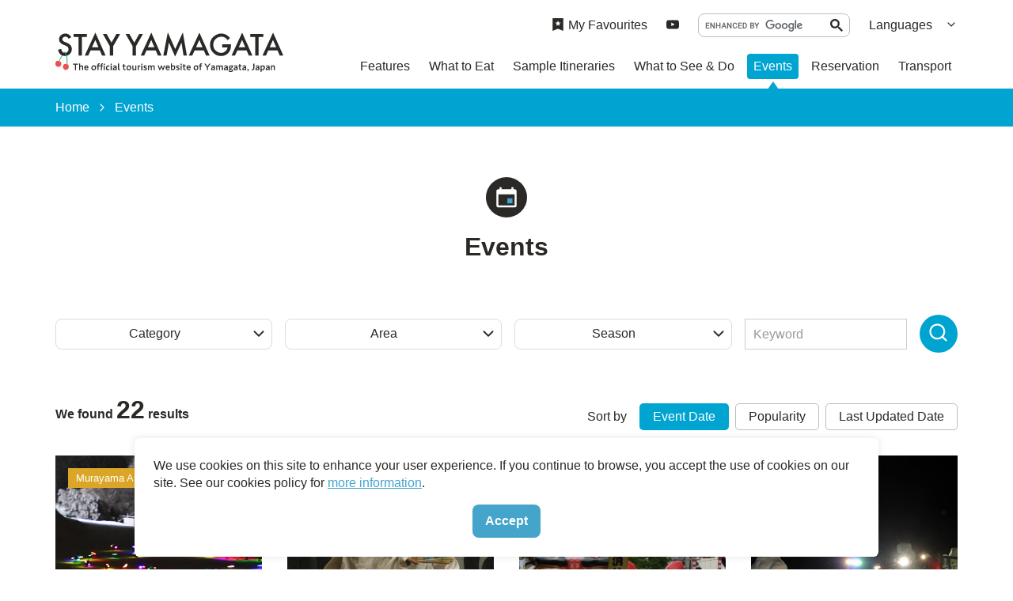

--- FILE ---
content_type: text/html; charset=UTF-8
request_url: https://yamagatakanko.com/en/festivals/
body_size: 9160
content:
<!DOCTYPE html>
<html prefix="og: http://ogp.me/ns#" lang="en"><!-- InstanceBegin template="/Templates/base-en.dwt" codeOutsideHTMLIsLocked="false" -->
<head>
<!-- Google Tag Manager -->
<script>(function(w,d,s,l,i){w[l]=w[l]||[];w[l].push({'gtm.start':
new Date().getTime(),event:'gtm.js'});var f=d.getElementsByTagName(s)[0],
j=d.createElement(s),dl=l!='dataLayer'?'&l='+l:'';j.async=true;j.src=
'https://www.googletagmanager.com/gtm.js?id='+i+dl;f.parentNode.insertBefore(j,f);
})(window,document,'script','dataLayer','GTM-5Q4HZRL');</script>
<!-- End Google Tag Manager -->
<meta charset="utf-8">
<meta http-equiv="x-ua-compatible" content="ie=edge">
<meta name="viewport" content="width=device-width,initial-scale=1,viewport-fit=cover">
<meta name="format-detection" content="telephone=no">
<!-- InstanceBeginEditable name="doctitle" -->
<title>Events | STAY YAMAGATA</title>
<link rel="canonical" href="https://yamagatakanko.com/en/festivals/">
<!-- InstanceEndEditable -->
<meta name="description" content="We introduce information on events in Yamagata here. You can easily search for events you want to take part in from your preferred category (e.g., festivals, traditional events, firework displays, illuminations, food festivals, art and sports), area,">
<meta name="author" content="公益社団法人 山形県観光物産協会">
<meta name="theme-color" content="#45a4ca">
<meta property="og:title" content="Events | STAY YAMAGATA">
<meta property="og:description" content="We introduce information on events in Yamagata here. You can easily search for events you want to take part in from your preferred category (e.g., festivals, traditional events, firework displays, illuminations, food festivals, art and sports), area,">
<meta property="og:locale" content="ja_JP">
<meta property="og:site_name" content="STAY YAMAGATA">
<meta property="og:url" content="https://yamagatakanko.com/en/festivals/">
<meta property="og:type" content="article">
<meta property="og:image" content="https://yamagatakanko.com/common/images/ogImg_en.png">
<meta name="apple-mobile-web-app-title" content="STAY YAMAGATA">
<link rel="apple-touch-icon" href="https://yamagatakanko.com/common/images/touchIcon.png">
<link rel="icon" href="https://yamagatakanko.com/favicon.ico">
<meta name="twitter:site" content="@kitekero_kun">
<meta name="twitter:card" content="summary">
<meta name="twitter:title" content="Events | STAY YAMAGATA">
<meta name="twitter:description" content="We introduce information on events in Yamagata here. You can easily search for events you want to take part in from your preferred category (e.g., festivals, traditional events, firework displays, illuminations, food festivals, art and sports), area,">
<link rel="stylesheet" href="/common/css/default.css">
<link rel="stylesheet" href="/common/css/base.css">
<!-- InstanceBeginEditable name="head" -->
<link rel="stylesheet" href="/js/slick/slick.css">
<link rel="stylesheet" href="/css/commonSearch.css">
<!-- InstanceEndEditable -->
</head>
<body id="body" class="do scrollTop">
<!-- Google Tag Manager (noscript) -->
<noscript><iframe src="https://www.googletagmanager.com/ns.html?id=GTM-5Q4HZRL"
height="0" width="0" style="display:none;visibility:hidden"></iframe></noscript>
<!-- End Google Tag Manager (noscript) -->
<div id="wrapper">
<header id="header">
	<div class="wrap">
		<h1 id="siteName"><a href="/en/">STAY YAMAGATA</a></h1>
		<button id="navButton">menu</button>
	</div>
</header>
<nav id="nav">
	<div id="globalMenu">
		<div class="wrap">
			<ul>
				<li><a href="/en/features/">Features</a></li>
				<li><a href="/en/dining/">What to Eat</a></li>
				<li><a href="/en/itineraries/">Sample Itineraries</a></li>
				<li><a href="/en/attractions">What to See & Do</a></li>
				<li><a href="/en/festivals/">Events</a></li>
				<li><a href="/en/booking/">Reservation</a></li>
				<li><a href="/en/transport/">Transport</a></li>
			</ul>
		</div>
	</div>
	<div id="extraMenu">
		<div class="wrap">
			<div id="favoritesMenu">
				<a href="/en/favorites/">My Favourites</a>
			</div>
			<div id="snsMenu">
				<ul>
					<li><a href="https://www.youtube.com/channel/UCLmh39k6xYbcJPTyw5lZOAw" target="_blank">YouTube</a></li>
				</ul>
			</div>
			<div id="googleSearch">
				<script async src="https://cse.google.com/cse.js?cx=1c31eba91664dc702"></script>
				<div class="gcse-search"></div>
			</div>
			<div id="selectLanguage">
				<dl>
					<dt>Languages</dt>
					<dd><a href="/">日本語</a></dd>
					<dd><a href="/ko/">한국어</a></dd>
					<dd><a href="/zh_TW/">繁体中文</a></dd>
					<dd><a href="/zh_CN/">簡体中文</a></dd>
					<dd><a href="/th/">&#3616;&#3634;&#3625;&#3634;&#3652;&#3607;&#3618;</a></dd>
				</dl>
			</div>
		</div>
	</div>
</nav>
<div id="pagePath">
	<div class="wrap">
		<ul>
			<li><a href="/en/">Home</a></li>
			<!-- InstanceBeginEditable name="pagePath" -->
			<li>Events</li>
			<!-- InstanceEndEditable -->
		</ul>
	</div>
</div>
<main id="main">
<!-- InstanceBeginEditable name="main" -->
	<article id="festivals">
		<header>
			<div class="wrap">
				<h2 class="subject">Events</h2>
			</div>
		</header>
		<div id="searchMenu">
			<div class="wrap">
				<div id="searchSelect">
					<ul class="searchSelectMenu">
						<li>Category</li>
						<li>Area</li>
						<li>Season</li>
						<li class="searchCalendar">開催日を選択</li>
						<li><input type="text" id="searchKeyword" value="" placeholder="Keyword"></li>
					</ul>
					<button type="submit" class="doSearch">Search</button>
				</div>
				<div id="searchDetail">
					<div id="searchCategory" class="searchDetailBox" style="display: none;">
						<menu class="searchDetailClose">×</menu>
						<div>
							<ul>
								<li><input type="checkbox" id="sct44" value="44"  class="searchCategory"><label for="sct44">Festivals and Traditional Events</label>
								</li>
								<li><input type="checkbox" id="sct45" value="45"  class="searchCategory"><label for="sct45">Fireworks Displays</label>
								</li>
								<li><input type="checkbox" id="sct46" value="46"  class="searchCategory"><label for="sct46">Flowers, Autumn Leaves and Fireflies</label>
								</li>
								<li><input type="checkbox" id="sct47" value="47"  class="searchCategory"><label for="sct47">Illuminations and Lights in the Snow</label>
								</li>
								<li><input type="checkbox" id="sct48" value="48"  class="searchCategory"><label for="sct48">Art and Culture</label>
								</li>
								<li><input type="checkbox" id="sct49" value="49"  class="searchCategory"><label for="sct49">Food Festivals</label>
								</li>
								<li><input type="checkbox" id="sct50" value="50"  class="searchCategory"><label for="sct50">Sports</label>
								</li>
							</ul>
						</div>
						<div>
							<button type="submit" class="doSearch">Search under these conditions</button>
							<button type="submit" class="doClear">Clear All</button>
						</div>
					</div>
					<div id="searchArea" class="searchDetailBox" style="display: none;">
						<menu class="searchDetailClose">×</menu>
						<div>
							<figure>
								<svg xmlns="http://www.w3.org/2000/svg" viewBox="0 0 330 462" class="areaMap">
									<a data-index="1">
										<use xlink:href="/images/objectSet.svg#areaMap-01"></use>
										<g transform="translate(100 140)">
											<text font-size="20" text-anchor="middle" dominant-baseline="central">Shonai</text>
										</g>
									</a>
									<a data-index="2">
										<use xlink:href="/images/objectSet.svg#areaMap-02"></use>
										<g transform="translate(240 110)">
											<text font-size="20" text-anchor="middle" dominant-baseline="central">Mogami</text>
										</g>
									</a>
									<a data-index="3">
										<use xlink:href="/images/objectSet.svg#areaMap-03"></use>
										<g transform="translate(130 370)">
											<text font-size="20" text-anchor="middle" dominant-baseline="central">Okitama</text>
										</g>
									</a>
									<a data-index="4">
										<use xlink:href="/images/objectSet.svg#areaMap-04"></use>
										<g transform="translate(200 250)">
											<text font-size="20" text-anchor="middle" dominant-baseline="central">Murayama</text>
										</g>
									</a>
								</svg>
								<a href="/asset/map/map_en.jpg" target="_blank">Click here for the area map</a>
							</figure>
							<ul class="checkArea">
								<li><input type="checkbox" id="mar1" value="1"  class="searchArea"><label for="mar1">Shonai Area</label>
								</li>
								<li><input type="checkbox" id="mar7" value="7"  class="searchArea"><label for="mar7">Mogami Area</label>
								</li>
								<li><input type="checkbox" id="mar16" value="16"  class="searchArea"><label for="mar16">Okitama Area</label>
								</li>
								<li><input type="checkbox" id="mar25" value="25"  class="searchArea"><label for="mar25">Murayama Area</label>
								</li>
							</ul>
						</div>
						<div>
							<button type="submit" class="doSearch">Search under these conditions</button>
							<button type="submit" class="doClear">Clear All</button>
						</div>
					</div>
					<div id="searchSeason" class="searchDetailBox" style="display: none;">
						<menu class="searchDetailClose">×</menu>
						<div>
							<ul>
								<li><input type="checkbox" id="msn1" value="1"  class="searchSeason"><label for="msn1">Spring</label>
									<ul>
										<li><input type="checkbox" id="msn2" value="2"  class="searchSeason"><label for="msn2">March</label></li>
										<li><input type="checkbox" id="msn3" value="3"  class="searchSeason"><label for="msn3">April</label></li>
										<li><input type="checkbox" id="msn4" value="4"  class="searchSeason"><label for="msn4">May</label></li>
									</ul>
								</li>
								<li><input type="checkbox" id="msn5" value="5"  class="searchSeason"><label for="msn5">Summer</label>
									<ul>
										<li><input type="checkbox" id="msn6" value="6"  class="searchSeason"><label for="msn6">June</label></li>
										<li><input type="checkbox" id="msn7" value="7"  class="searchSeason"><label for="msn7">July</label></li>
										<li><input type="checkbox" id="msn8" value="8"  class="searchSeason"><label for="msn8">August</label></li>
									</ul>
								</li>
								<li><input type="checkbox" id="msn9" value="9"  class="searchSeason"><label for="msn9">Autumn</label>
									<ul>
										<li><input type="checkbox" id="msn10" value="10"  class="searchSeason"><label for="msn10">September</label></li>
										<li><input type="checkbox" id="msn11" value="11"  class="searchSeason"><label for="msn11">October</label></li>
										<li><input type="checkbox" id="msn12" value="12"  class="searchSeason"><label for="msn12">November</label></li>
									</ul>
								</li>
								<li><input type="checkbox" id="msn13" value="13"  class="searchSeason"><label for="msn13">Winter</label>
									<ul>
										<li><input type="checkbox" id="msn14" value="14"  class="searchSeason"><label for="msn14">December</label></li>
										<li><input type="checkbox" id="msn15" value="15"  class="searchSeason"><label for="msn15">January</label></li>
										<li><input type="checkbox" id="msn16" value="16"  class="searchSeason"><label for="msn16">February</label></li>
									</ul>
								</li>
							</ul>
						</div>
						<div>
							<button type="submit" class="doSearch">Search under these conditions</button>
							<button type="submit" class="doClear">Clear All</button>
						</div>
					</div>
					<div id="searchCalendar" class="searchDetailBox" style="display: none;">
						<menu class="searchDetailClose">×</menu>
						<div>
							<div class="slide">
								<div>
									<table>
										<caption>2026年1月</caption>
										<thead>
											<tr>
												<td>日</td>
												<td>月</td>
												<td>火</td>
												<td>水</td>
												<td>木</td>
												<td>金</td>
												<td>土</td>
											</tr>
										</thead>
										<tbody>
											<tr>
												<td data-ymd="" data-checked="" class="searchDay "></td>
												<td data-ymd="" data-checked="" class="searchDay "></td>
												<td data-ymd="" data-checked="" class="searchDay "></td>
												<td data-ymd="" data-checked="" class="searchDay "></td>
												<td data-ymd="20260101" data-checked="" class="searchDay ">1</td>
												<td data-ymd="20260102" data-checked="" class="searchDay ">2</td>
												<td data-ymd="20260103" data-checked="" class="searchDay ">3</td>
											</tr>
											<tr>
												<td data-ymd="20260104" data-checked="" class="searchDay ">4</td>
												<td data-ymd="20260105" data-checked="" class="searchDay ">5</td>
												<td data-ymd="20260106" data-checked="" class="searchDay ">6</td>
												<td data-ymd="20260107" data-checked="" class="searchDay ">7</td>
												<td data-ymd="20260108" data-checked="" class="searchDay ">8</td>
												<td data-ymd="20260109" data-checked="" class="searchDay ">9</td>
												<td data-ymd="20260110" data-checked="" class="searchDay ">10</td>
											</tr>
											<tr>
												<td data-ymd="20260111" data-checked="" class="searchDay ">11</td>
												<td data-ymd="20260112" data-checked="" class="searchDay ">12</td>
												<td data-ymd="20260113" data-checked="" class="searchDay ">13</td>
												<td data-ymd="20260114" data-checked="" class="searchDay ">14</td>
												<td data-ymd="20260115" data-checked="" class="searchDay ">15</td>
												<td data-ymd="20260116" data-checked="" class="searchDay ">16</td>
												<td data-ymd="20260117" data-checked="" class="searchDay ">17</td>
											</tr>
											<tr>
												<td data-ymd="20260118" data-checked="" class="searchDay ">18</td>
												<td data-ymd="20260119" data-checked="" class="searchDay ">19</td>
												<td data-ymd="20260120" data-checked="" class="searchDay ">20</td>
												<td data-ymd="20260121" data-checked="" class="searchDay ">21</td>
												<td data-ymd="20260122" data-checked="" class="searchDay ">22</td>
												<td data-ymd="20260123" data-checked="" class="searchDay ">23</td>
												<td data-ymd="20260124" data-checked="" class="searchDay ">24</td>
											</tr>
											<tr>
												<td data-ymd="20260125" data-checked="" class="searchDay ">25</td>
												<td data-ymd="20260126" data-checked="" class="searchDay ">26</td>
												<td data-ymd="20260127" data-checked="" class="searchDay ">27</td>
												<td data-ymd="20260128" data-checked="" class="searchDay ">28</td>
												<td data-ymd="20260129" data-checked="" class="searchDay ">29</td>
												<td data-ymd="20260130" data-checked="" class="searchDay ">30</td>
												<td data-ymd="20260131" data-checked="" class="searchDay ">31</td>
											</tr>
										</tbody>
									</table>
								</div>
								<div>
									<table>
										<caption>2026年2月</caption>
										<thead>
											<tr>
												<td>日</td>
												<td>月</td>
												<td>火</td>
												<td>水</td>
												<td>木</td>
												<td>金</td>
												<td>土</td>
											</tr>
										</thead>
										<tbody>
											<tr>
												<td data-ymd="20260201" data-checked="" class="searchDay ">1</td>
												<td data-ymd="20260202" data-checked="" class="searchDay ">2</td>
												<td data-ymd="20260203" data-checked="" class="searchDay ">3</td>
												<td data-ymd="20260204" data-checked="" class="searchDay ">4</td>
												<td data-ymd="20260205" data-checked="" class="searchDay ">5</td>
												<td data-ymd="20260206" data-checked="" class="searchDay ">6</td>
												<td data-ymd="20260207" data-checked="" class="searchDay ">7</td>
											</tr>
											<tr>
												<td data-ymd="20260208" data-checked="" class="searchDay ">8</td>
												<td data-ymd="20260209" data-checked="" class="searchDay ">9</td>
												<td data-ymd="20260210" data-checked="" class="searchDay ">10</td>
												<td data-ymd="20260211" data-checked="" class="searchDay ">11</td>
												<td data-ymd="20260212" data-checked="" class="searchDay ">12</td>
												<td data-ymd="20260213" data-checked="" class="searchDay ">13</td>
												<td data-ymd="20260214" data-checked="" class="searchDay ">14</td>
											</tr>
											<tr>
												<td data-ymd="20260215" data-checked="" class="searchDay ">15</td>
												<td data-ymd="20260216" data-checked="" class="searchDay ">16</td>
												<td data-ymd="20260217" data-checked="" class="searchDay ">17</td>
												<td data-ymd="20260218" data-checked="" class="searchDay ">18</td>
												<td data-ymd="20260219" data-checked="" class="searchDay ">19</td>
												<td data-ymd="20260220" data-checked="" class="searchDay ">20</td>
												<td data-ymd="20260221" data-checked="" class="searchDay ">21</td>
											</tr>
											<tr>
												<td data-ymd="20260222" data-checked="" class="searchDay ">22</td>
												<td data-ymd="20260223" data-checked="" class="searchDay ">23</td>
												<td data-ymd="20260224" data-checked="" class="searchDay ">24</td>
												<td data-ymd="20260225" data-checked="" class="searchDay ">25</td>
												<td data-ymd="20260226" data-checked="" class="searchDay ">26</td>
												<td data-ymd="20260227" data-checked="" class="searchDay ">27</td>
												<td data-ymd="20260228" data-checked="" class="searchDay ">28</td>
											</tr>
										</tbody>
									</table>
								</div>
								<div>
									<table>
										<caption>2026年3月</caption>
										<thead>
											<tr>
												<td>日</td>
												<td>月</td>
												<td>火</td>
												<td>水</td>
												<td>木</td>
												<td>金</td>
												<td>土</td>
											</tr>
										</thead>
										<tbody>
											<tr>
												<td data-ymd="20260301" data-checked="" class="searchDay ">1</td>
												<td data-ymd="20260302" data-checked="" class="searchDay ">2</td>
												<td data-ymd="20260303" data-checked="" class="searchDay ">3</td>
												<td data-ymd="20260304" data-checked="" class="searchDay ">4</td>
												<td data-ymd="20260305" data-checked="" class="searchDay ">5</td>
												<td data-ymd="20260306" data-checked="" class="searchDay ">6</td>
												<td data-ymd="20260307" data-checked="" class="searchDay ">7</td>
											</tr>
											<tr>
												<td data-ymd="20260308" data-checked="" class="searchDay ">8</td>
												<td data-ymd="20260309" data-checked="" class="searchDay ">9</td>
												<td data-ymd="20260310" data-checked="" class="searchDay ">10</td>
												<td data-ymd="20260311" data-checked="" class="searchDay ">11</td>
												<td data-ymd="20260312" data-checked="" class="searchDay ">12</td>
												<td data-ymd="20260313" data-checked="" class="searchDay ">13</td>
												<td data-ymd="20260314" data-checked="" class="searchDay ">14</td>
											</tr>
											<tr>
												<td data-ymd="20260315" data-checked="" class="searchDay ">15</td>
												<td data-ymd="20260316" data-checked="" class="searchDay ">16</td>
												<td data-ymd="20260317" data-checked="" class="searchDay ">17</td>
												<td data-ymd="20260318" data-checked="" class="searchDay ">18</td>
												<td data-ymd="20260319" data-checked="" class="searchDay ">19</td>
												<td data-ymd="20260320" data-checked="" class="searchDay ">20</td>
												<td data-ymd="20260321" data-checked="" class="searchDay ">21</td>
											</tr>
											<tr>
												<td data-ymd="20260322" data-checked="" class="searchDay ">22</td>
												<td data-ymd="20260323" data-checked="" class="searchDay ">23</td>
												<td data-ymd="20260324" data-checked="" class="searchDay ">24</td>
												<td data-ymd="20260325" data-checked="" class="searchDay ">25</td>
												<td data-ymd="20260326" data-checked="" class="searchDay ">26</td>
												<td data-ymd="20260327" data-checked="" class="searchDay ">27</td>
												<td data-ymd="20260328" data-checked="" class="searchDay ">28</td>
											</tr>
											<tr>
												<td data-ymd="20260329" data-checked="" class="searchDay ">29</td>
												<td data-ymd="20260330" data-checked="" class="searchDay ">30</td>
												<td data-ymd="20260331" data-checked="" class="searchDay ">31</td>
												<td data-ymd="" data-checked="" class="searchDay "></td>
												<td data-ymd="" data-checked="" class="searchDay "></td>
												<td data-ymd="" data-checked="" class="searchDay "></td>
												<td data-ymd="" data-checked="" class="searchDay "></td>
											</tr>
										</tbody>
									</table>
								</div>
								<div>
									<table>
										<caption>2026年4月</caption>
										<thead>
											<tr>
												<td>日</td>
												<td>月</td>
												<td>火</td>
												<td>水</td>
												<td>木</td>
												<td>金</td>
												<td>土</td>
											</tr>
										</thead>
										<tbody>
											<tr>
												<td data-ymd="" data-checked="" class="searchDay "></td>
												<td data-ymd="" data-checked="" class="searchDay "></td>
												<td data-ymd="" data-checked="" class="searchDay "></td>
												<td data-ymd="20260401" data-checked="" class="searchDay ">1</td>
												<td data-ymd="20260402" data-checked="" class="searchDay ">2</td>
												<td data-ymd="20260403" data-checked="" class="searchDay ">3</td>
												<td data-ymd="20260404" data-checked="" class="searchDay ">4</td>
											</tr>
											<tr>
												<td data-ymd="20260405" data-checked="" class="searchDay ">5</td>
												<td data-ymd="20260406" data-checked="" class="searchDay ">6</td>
												<td data-ymd="20260407" data-checked="" class="searchDay ">7</td>
												<td data-ymd="20260408" data-checked="" class="searchDay ">8</td>
												<td data-ymd="20260409" data-checked="" class="searchDay ">9</td>
												<td data-ymd="20260410" data-checked="" class="searchDay ">10</td>
												<td data-ymd="20260411" data-checked="" class="searchDay ">11</td>
											</tr>
											<tr>
												<td data-ymd="20260412" data-checked="" class="searchDay ">12</td>
												<td data-ymd="20260413" data-checked="" class="searchDay ">13</td>
												<td data-ymd="20260414" data-checked="" class="searchDay ">14</td>
												<td data-ymd="20260415" data-checked="" class="searchDay ">15</td>
												<td data-ymd="20260416" data-checked="" class="searchDay ">16</td>
												<td data-ymd="20260417" data-checked="" class="searchDay ">17</td>
												<td data-ymd="20260418" data-checked="" class="searchDay ">18</td>
											</tr>
											<tr>
												<td data-ymd="20260419" data-checked="" class="searchDay ">19</td>
												<td data-ymd="20260420" data-checked="" class="searchDay ">20</td>
												<td data-ymd="20260421" data-checked="" class="searchDay ">21</td>
												<td data-ymd="20260422" data-checked="" class="searchDay ">22</td>
												<td data-ymd="20260423" data-checked="" class="searchDay ">23</td>
												<td data-ymd="20260424" data-checked="" class="searchDay ">24</td>
												<td data-ymd="20260425" data-checked="" class="searchDay ">25</td>
											</tr>
											<tr>
												<td data-ymd="20260426" data-checked="" class="searchDay ">26</td>
												<td data-ymd="20260427" data-checked="" class="searchDay ">27</td>
												<td data-ymd="20260428" data-checked="" class="searchDay ">28</td>
												<td data-ymd="20260429" data-checked="" class="searchDay ">29</td>
												<td data-ymd="20260430" data-checked="" class="searchDay ">30</td>
												<td data-ymd="" data-checked="" class="searchDay "></td>
												<td data-ymd="" data-checked="" class="searchDay "></td>
											</tr>
										</tbody>
									</table>
								</div>
								<div>
									<table>
										<caption>2026年5月</caption>
										<thead>
											<tr>
												<td>日</td>
												<td>月</td>
												<td>火</td>
												<td>水</td>
												<td>木</td>
												<td>金</td>
												<td>土</td>
											</tr>
										</thead>
										<tbody>
											<tr>
												<td data-ymd="" data-checked="" class="searchDay "></td>
												<td data-ymd="" data-checked="" class="searchDay "></td>
												<td data-ymd="" data-checked="" class="searchDay "></td>
												<td data-ymd="" data-checked="" class="searchDay "></td>
												<td data-ymd="" data-checked="" class="searchDay "></td>
												<td data-ymd="20260501" data-checked="" class="searchDay ">1</td>
												<td data-ymd="20260502" data-checked="" class="searchDay ">2</td>
											</tr>
											<tr>
												<td data-ymd="20260503" data-checked="" class="searchDay ">3</td>
												<td data-ymd="20260504" data-checked="" class="searchDay ">4</td>
												<td data-ymd="20260505" data-checked="" class="searchDay ">5</td>
												<td data-ymd="20260506" data-checked="" class="searchDay ">6</td>
												<td data-ymd="20260507" data-checked="" class="searchDay ">7</td>
												<td data-ymd="20260508" data-checked="" class="searchDay ">8</td>
												<td data-ymd="20260509" data-checked="" class="searchDay ">9</td>
											</tr>
											<tr>
												<td data-ymd="20260510" data-checked="" class="searchDay ">10</td>
												<td data-ymd="20260511" data-checked="" class="searchDay ">11</td>
												<td data-ymd="20260512" data-checked="" class="searchDay ">12</td>
												<td data-ymd="20260513" data-checked="" class="searchDay ">13</td>
												<td data-ymd="20260514" data-checked="" class="searchDay ">14</td>
												<td data-ymd="20260515" data-checked="" class="searchDay ">15</td>
												<td data-ymd="20260516" data-checked="" class="searchDay ">16</td>
											</tr>
											<tr>
												<td data-ymd="20260517" data-checked="" class="searchDay ">17</td>
												<td data-ymd="20260518" data-checked="" class="searchDay ">18</td>
												<td data-ymd="20260519" data-checked="" class="searchDay ">19</td>
												<td data-ymd="20260520" data-checked="" class="searchDay ">20</td>
												<td data-ymd="20260521" data-checked="" class="searchDay ">21</td>
												<td data-ymd="20260522" data-checked="" class="searchDay ">22</td>
												<td data-ymd="20260523" data-checked="" class="searchDay ">23</td>
											</tr>
											<tr>
												<td data-ymd="20260524" data-checked="" class="searchDay ">24</td>
												<td data-ymd="20260525" data-checked="" class="searchDay ">25</td>
												<td data-ymd="20260526" data-checked="" class="searchDay ">26</td>
												<td data-ymd="20260527" data-checked="" class="searchDay ">27</td>
												<td data-ymd="20260528" data-checked="" class="searchDay ">28</td>
												<td data-ymd="20260529" data-checked="" class="searchDay ">29</td>
												<td data-ymd="20260530" data-checked="" class="searchDay ">30</td>
											</tr>
											<tr>
												<td data-ymd="20260531" data-checked="" class="searchDay ">31</td>
												<td data-ymd="" data-checked="" class="searchDay "></td>
												<td data-ymd="" data-checked="" class="searchDay "></td>
												<td data-ymd="" data-checked="" class="searchDay "></td>
												<td data-ymd="" data-checked="" class="searchDay "></td>
												<td data-ymd="" data-checked="" class="searchDay "></td>
												<td data-ymd="" data-checked="" class="searchDay "></td>
											</tr>
										</tbody>
									</table>
								</div>
								<div>
									<table>
										<caption>2026年6月</caption>
										<thead>
											<tr>
												<td>日</td>
												<td>月</td>
												<td>火</td>
												<td>水</td>
												<td>木</td>
												<td>金</td>
												<td>土</td>
											</tr>
										</thead>
										<tbody>
											<tr>
												<td data-ymd="" data-checked="" class="searchDay "></td>
												<td data-ymd="20260601" data-checked="" class="searchDay ">1</td>
												<td data-ymd="20260602" data-checked="" class="searchDay ">2</td>
												<td data-ymd="20260603" data-checked="" class="searchDay ">3</td>
												<td data-ymd="20260604" data-checked="" class="searchDay ">4</td>
												<td data-ymd="20260605" data-checked="" class="searchDay ">5</td>
												<td data-ymd="20260606" data-checked="" class="searchDay ">6</td>
											</tr>
											<tr>
												<td data-ymd="20260607" data-checked="" class="searchDay ">7</td>
												<td data-ymd="20260608" data-checked="" class="searchDay ">8</td>
												<td data-ymd="20260609" data-checked="" class="searchDay ">9</td>
												<td data-ymd="20260610" data-checked="" class="searchDay ">10</td>
												<td data-ymd="20260611" data-checked="" class="searchDay ">11</td>
												<td data-ymd="20260612" data-checked="" class="searchDay ">12</td>
												<td data-ymd="20260613" data-checked="" class="searchDay ">13</td>
											</tr>
											<tr>
												<td data-ymd="20260614" data-checked="" class="searchDay ">14</td>
												<td data-ymd="20260615" data-checked="" class="searchDay ">15</td>
												<td data-ymd="20260616" data-checked="" class="searchDay ">16</td>
												<td data-ymd="20260617" data-checked="" class="searchDay ">17</td>
												<td data-ymd="20260618" data-checked="" class="searchDay ">18</td>
												<td data-ymd="20260619" data-checked="" class="searchDay ">19</td>
												<td data-ymd="20260620" data-checked="" class="searchDay ">20</td>
											</tr>
											<tr>
												<td data-ymd="20260621" data-checked="" class="searchDay ">21</td>
												<td data-ymd="20260622" data-checked="" class="searchDay ">22</td>
												<td data-ymd="20260623" data-checked="" class="searchDay ">23</td>
												<td data-ymd="20260624" data-checked="" class="searchDay ">24</td>
												<td data-ymd="20260625" data-checked="" class="searchDay ">25</td>
												<td data-ymd="20260626" data-checked="" class="searchDay ">26</td>
												<td data-ymd="20260627" data-checked="" class="searchDay ">27</td>
											</tr>
											<tr>
												<td data-ymd="20260628" data-checked="" class="searchDay ">28</td>
												<td data-ymd="20260629" data-checked="" class="searchDay ">29</td>
												<td data-ymd="20260630" data-checked="" class="searchDay ">30</td>
												<td data-ymd="" data-checked="" class="searchDay "></td>
												<td data-ymd="" data-checked="" class="searchDay "></td>
												<td data-ymd="" data-checked="" class="searchDay "></td>
												<td data-ymd="" data-checked="" class="searchDay "></td>
											</tr>
										</tbody>
									</table>
								</div>
								<div>
									<table>
										<caption>2026年7月</caption>
										<thead>
											<tr>
												<td>日</td>
												<td>月</td>
												<td>火</td>
												<td>水</td>
												<td>木</td>
												<td>金</td>
												<td>土</td>
											</tr>
										</thead>
										<tbody>
											<tr>
												<td data-ymd="" data-checked="" class="searchDay "></td>
												<td data-ymd="" data-checked="" class="searchDay "></td>
												<td data-ymd="" data-checked="" class="searchDay "></td>
												<td data-ymd="20260701" data-checked="" class="searchDay ">1</td>
												<td data-ymd="20260702" data-checked="" class="searchDay ">2</td>
												<td data-ymd="20260703" data-checked="" class="searchDay ">3</td>
												<td data-ymd="20260704" data-checked="" class="searchDay ">4</td>
											</tr>
											<tr>
												<td data-ymd="20260705" data-checked="" class="searchDay ">5</td>
												<td data-ymd="20260706" data-checked="" class="searchDay ">6</td>
												<td data-ymd="20260707" data-checked="" class="searchDay ">7</td>
												<td data-ymd="20260708" data-checked="" class="searchDay ">8</td>
												<td data-ymd="20260709" data-checked="" class="searchDay ">9</td>
												<td data-ymd="20260710" data-checked="" class="searchDay ">10</td>
												<td data-ymd="20260711" data-checked="" class="searchDay ">11</td>
											</tr>
											<tr>
												<td data-ymd="20260712" data-checked="" class="searchDay ">12</td>
												<td data-ymd="20260713" data-checked="" class="searchDay ">13</td>
												<td data-ymd="20260714" data-checked="" class="searchDay ">14</td>
												<td data-ymd="20260715" data-checked="" class="searchDay ">15</td>
												<td data-ymd="20260716" data-checked="" class="searchDay ">16</td>
												<td data-ymd="20260717" data-checked="" class="searchDay ">17</td>
												<td data-ymd="20260718" data-checked="" class="searchDay ">18</td>
											</tr>
											<tr>
												<td data-ymd="20260719" data-checked="" class="searchDay ">19</td>
												<td data-ymd="20260720" data-checked="" class="searchDay ">20</td>
												<td data-ymd="20260721" data-checked="" class="searchDay ">21</td>
												<td data-ymd="20260722" data-checked="" class="searchDay ">22</td>
												<td data-ymd="20260723" data-checked="" class="searchDay ">23</td>
												<td data-ymd="20260724" data-checked="" class="searchDay ">24</td>
												<td data-ymd="20260725" data-checked="" class="searchDay ">25</td>
											</tr>
											<tr>
												<td data-ymd="20260726" data-checked="" class="searchDay ">26</td>
												<td data-ymd="20260727" data-checked="" class="searchDay ">27</td>
												<td data-ymd="20260728" data-checked="" class="searchDay ">28</td>
												<td data-ymd="20260729" data-checked="" class="searchDay ">29</td>
												<td data-ymd="20260730" data-checked="" class="searchDay ">30</td>
												<td data-ymd="20260731" data-checked="" class="searchDay ">31</td>
												<td data-ymd="" data-checked="" class="searchDay "></td>
											</tr>
										</tbody>
									</table>
								</div>
								<div>
									<table>
										<caption>2026年8月</caption>
										<thead>
											<tr>
												<td>日</td>
												<td>月</td>
												<td>火</td>
												<td>水</td>
												<td>木</td>
												<td>金</td>
												<td>土</td>
											</tr>
										</thead>
										<tbody>
											<tr>
												<td data-ymd="" data-checked="" class="searchDay "></td>
												<td data-ymd="" data-checked="" class="searchDay "></td>
												<td data-ymd="" data-checked="" class="searchDay "></td>
												<td data-ymd="" data-checked="" class="searchDay "></td>
												<td data-ymd="" data-checked="" class="searchDay "></td>
												<td data-ymd="" data-checked="" class="searchDay "></td>
												<td data-ymd="20260801" data-checked="" class="searchDay ">1</td>
											</tr>
											<tr>
												<td data-ymd="20260802" data-checked="" class="searchDay ">2</td>
												<td data-ymd="20260803" data-checked="" class="searchDay ">3</td>
												<td data-ymd="20260804" data-checked="" class="searchDay ">4</td>
												<td data-ymd="20260805" data-checked="" class="searchDay ">5</td>
												<td data-ymd="20260806" data-checked="" class="searchDay ">6</td>
												<td data-ymd="20260807" data-checked="" class="searchDay ">7</td>
												<td data-ymd="20260808" data-checked="" class="searchDay ">8</td>
											</tr>
											<tr>
												<td data-ymd="20260809" data-checked="" class="searchDay ">9</td>
												<td data-ymd="20260810" data-checked="" class="searchDay ">10</td>
												<td data-ymd="20260811" data-checked="" class="searchDay ">11</td>
												<td data-ymd="20260812" data-checked="" class="searchDay ">12</td>
												<td data-ymd="20260813" data-checked="" class="searchDay ">13</td>
												<td data-ymd="20260814" data-checked="" class="searchDay ">14</td>
												<td data-ymd="20260815" data-checked="" class="searchDay ">15</td>
											</tr>
											<tr>
												<td data-ymd="20260816" data-checked="" class="searchDay ">16</td>
												<td data-ymd="20260817" data-checked="" class="searchDay ">17</td>
												<td data-ymd="20260818" data-checked="" class="searchDay ">18</td>
												<td data-ymd="20260819" data-checked="" class="searchDay ">19</td>
												<td data-ymd="20260820" data-checked="" class="searchDay ">20</td>
												<td data-ymd="20260821" data-checked="" class="searchDay ">21</td>
												<td data-ymd="20260822" data-checked="" class="searchDay ">22</td>
											</tr>
											<tr>
												<td data-ymd="20260823" data-checked="" class="searchDay ">23</td>
												<td data-ymd="20260824" data-checked="" class="searchDay ">24</td>
												<td data-ymd="20260825" data-checked="" class="searchDay ">25</td>
												<td data-ymd="20260826" data-checked="" class="searchDay ">26</td>
												<td data-ymd="20260827" data-checked="" class="searchDay ">27</td>
												<td data-ymd="20260828" data-checked="" class="searchDay ">28</td>
												<td data-ymd="20260829" data-checked="" class="searchDay ">29</td>
											</tr>
											<tr>
												<td data-ymd="20260830" data-checked="" class="searchDay ">30</td>
												<td data-ymd="20260831" data-checked="" class="searchDay ">31</td>
												<td data-ymd="" data-checked="" class="searchDay "></td>
												<td data-ymd="" data-checked="" class="searchDay "></td>
												<td data-ymd="" data-checked="" class="searchDay "></td>
												<td data-ymd="" data-checked="" class="searchDay "></td>
												<td data-ymd="" data-checked="" class="searchDay "></td>
											</tr>
										</tbody>
									</table>
								</div>
								<div>
									<table>
										<caption>2026年9月</caption>
										<thead>
											<tr>
												<td>日</td>
												<td>月</td>
												<td>火</td>
												<td>水</td>
												<td>木</td>
												<td>金</td>
												<td>土</td>
											</tr>
										</thead>
										<tbody>
											<tr>
												<td data-ymd="" data-checked="" class="searchDay "></td>
												<td data-ymd="" data-checked="" class="searchDay "></td>
												<td data-ymd="20260901" data-checked="" class="searchDay ">1</td>
												<td data-ymd="20260902" data-checked="" class="searchDay ">2</td>
												<td data-ymd="20260903" data-checked="" class="searchDay ">3</td>
												<td data-ymd="20260904" data-checked="" class="searchDay ">4</td>
												<td data-ymd="20260905" data-checked="" class="searchDay ">5</td>
											</tr>
											<tr>
												<td data-ymd="20260906" data-checked="" class="searchDay ">6</td>
												<td data-ymd="20260907" data-checked="" class="searchDay ">7</td>
												<td data-ymd="20260908" data-checked="" class="searchDay ">8</td>
												<td data-ymd="20260909" data-checked="" class="searchDay ">9</td>
												<td data-ymd="20260910" data-checked="" class="searchDay ">10</td>
												<td data-ymd="20260911" data-checked="" class="searchDay ">11</td>
												<td data-ymd="20260912" data-checked="" class="searchDay ">12</td>
											</tr>
											<tr>
												<td data-ymd="20260913" data-checked="" class="searchDay ">13</td>
												<td data-ymd="20260914" data-checked="" class="searchDay ">14</td>
												<td data-ymd="20260915" data-checked="" class="searchDay ">15</td>
												<td data-ymd="20260916" data-checked="" class="searchDay ">16</td>
												<td data-ymd="20260917" data-checked="" class="searchDay ">17</td>
												<td data-ymd="20260918" data-checked="" class="searchDay ">18</td>
												<td data-ymd="20260919" data-checked="" class="searchDay ">19</td>
											</tr>
											<tr>
												<td data-ymd="20260920" data-checked="" class="searchDay ">20</td>
												<td data-ymd="20260921" data-checked="" class="searchDay ">21</td>
												<td data-ymd="20260922" data-checked="" class="searchDay ">22</td>
												<td data-ymd="20260923" data-checked="" class="searchDay ">23</td>
												<td data-ymd="20260924" data-checked="" class="searchDay ">24</td>
												<td data-ymd="20260925" data-checked="" class="searchDay ">25</td>
												<td data-ymd="20260926" data-checked="" class="searchDay ">26</td>
											</tr>
											<tr>
												<td data-ymd="20260927" data-checked="" class="searchDay ">27</td>
												<td data-ymd="20260928" data-checked="" class="searchDay ">28</td>
												<td data-ymd="20260929" data-checked="" class="searchDay ">29</td>
												<td data-ymd="20260930" data-checked="" class="searchDay ">30</td>
												<td data-ymd="" data-checked="" class="searchDay "></td>
												<td data-ymd="" data-checked="" class="searchDay "></td>
												<td data-ymd="" data-checked="" class="searchDay "></td>
											</tr>
										</tbody>
									</table>
								</div>
								<div>
									<table>
										<caption>2026年10月</caption>
										<thead>
											<tr>
												<td>日</td>
												<td>月</td>
												<td>火</td>
												<td>水</td>
												<td>木</td>
												<td>金</td>
												<td>土</td>
											</tr>
										</thead>
										<tbody>
											<tr>
												<td data-ymd="" data-checked="" class="searchDay "></td>
												<td data-ymd="" data-checked="" class="searchDay "></td>
												<td data-ymd="" data-checked="" class="searchDay "></td>
												<td data-ymd="" data-checked="" class="searchDay "></td>
												<td data-ymd="20261001" data-checked="" class="searchDay ">1</td>
												<td data-ymd="20261002" data-checked="" class="searchDay ">2</td>
												<td data-ymd="20261003" data-checked="" class="searchDay ">3</td>
											</tr>
											<tr>
												<td data-ymd="20261004" data-checked="" class="searchDay ">4</td>
												<td data-ymd="20261005" data-checked="" class="searchDay ">5</td>
												<td data-ymd="20261006" data-checked="" class="searchDay ">6</td>
												<td data-ymd="20261007" data-checked="" class="searchDay ">7</td>
												<td data-ymd="20261008" data-checked="" class="searchDay ">8</td>
												<td data-ymd="20261009" data-checked="" class="searchDay ">9</td>
												<td data-ymd="20261010" data-checked="" class="searchDay ">10</td>
											</tr>
											<tr>
												<td data-ymd="20261011" data-checked="" class="searchDay ">11</td>
												<td data-ymd="20261012" data-checked="" class="searchDay ">12</td>
												<td data-ymd="20261013" data-checked="" class="searchDay ">13</td>
												<td data-ymd="20261014" data-checked="" class="searchDay ">14</td>
												<td data-ymd="20261015" data-checked="" class="searchDay ">15</td>
												<td data-ymd="20261016" data-checked="" class="searchDay ">16</td>
												<td data-ymd="20261017" data-checked="" class="searchDay ">17</td>
											</tr>
											<tr>
												<td data-ymd="20261018" data-checked="" class="searchDay ">18</td>
												<td data-ymd="20261019" data-checked="" class="searchDay ">19</td>
												<td data-ymd="20261020" data-checked="" class="searchDay ">20</td>
												<td data-ymd="20261021" data-checked="" class="searchDay ">21</td>
												<td data-ymd="20261022" data-checked="" class="searchDay ">22</td>
												<td data-ymd="20261023" data-checked="" class="searchDay ">23</td>
												<td data-ymd="20261024" data-checked="" class="searchDay ">24</td>
											</tr>
											<tr>
												<td data-ymd="20261025" data-checked="" class="searchDay ">25</td>
												<td data-ymd="20261026" data-checked="" class="searchDay ">26</td>
												<td data-ymd="20261027" data-checked="" class="searchDay ">27</td>
												<td data-ymd="20261028" data-checked="" class="searchDay ">28</td>
												<td data-ymd="20261029" data-checked="" class="searchDay ">29</td>
												<td data-ymd="20261030" data-checked="" class="searchDay ">30</td>
												<td data-ymd="20261031" data-checked="" class="searchDay ">31</td>
											</tr>
										</tbody>
									</table>
								</div>
								<div>
									<table>
										<caption>2026年11月</caption>
										<thead>
											<tr>
												<td>日</td>
												<td>月</td>
												<td>火</td>
												<td>水</td>
												<td>木</td>
												<td>金</td>
												<td>土</td>
											</tr>
										</thead>
										<tbody>
											<tr>
												<td data-ymd="20261101" data-checked="" class="searchDay ">1</td>
												<td data-ymd="20261102" data-checked="" class="searchDay ">2</td>
												<td data-ymd="20261103" data-checked="" class="searchDay ">3</td>
												<td data-ymd="20261104" data-checked="" class="searchDay ">4</td>
												<td data-ymd="20261105" data-checked="" class="searchDay ">5</td>
												<td data-ymd="20261106" data-checked="" class="searchDay ">6</td>
												<td data-ymd="20261107" data-checked="" class="searchDay ">7</td>
											</tr>
											<tr>
												<td data-ymd="20261108" data-checked="" class="searchDay ">8</td>
												<td data-ymd="20261109" data-checked="" class="searchDay ">9</td>
												<td data-ymd="20261110" data-checked="" class="searchDay ">10</td>
												<td data-ymd="20261111" data-checked="" class="searchDay ">11</td>
												<td data-ymd="20261112" data-checked="" class="searchDay ">12</td>
												<td data-ymd="20261113" data-checked="" class="searchDay ">13</td>
												<td data-ymd="20261114" data-checked="" class="searchDay ">14</td>
											</tr>
											<tr>
												<td data-ymd="20261115" data-checked="" class="searchDay ">15</td>
												<td data-ymd="20261116" data-checked="" class="searchDay ">16</td>
												<td data-ymd="20261117" data-checked="" class="searchDay ">17</td>
												<td data-ymd="20261118" data-checked="" class="searchDay ">18</td>
												<td data-ymd="20261119" data-checked="" class="searchDay ">19</td>
												<td data-ymd="20261120" data-checked="" class="searchDay ">20</td>
												<td data-ymd="20261121" data-checked="" class="searchDay ">21</td>
											</tr>
											<tr>
												<td data-ymd="20261122" data-checked="" class="searchDay ">22</td>
												<td data-ymd="20261123" data-checked="" class="searchDay ">23</td>
												<td data-ymd="20261124" data-checked="" class="searchDay ">24</td>
												<td data-ymd="20261125" data-checked="" class="searchDay ">25</td>
												<td data-ymd="20261126" data-checked="" class="searchDay ">26</td>
												<td data-ymd="20261127" data-checked="" class="searchDay ">27</td>
												<td data-ymd="20261128" data-checked="" class="searchDay ">28</td>
											</tr>
											<tr>
												<td data-ymd="20261129" data-checked="" class="searchDay ">29</td>
												<td data-ymd="20261130" data-checked="" class="searchDay ">30</td>
												<td data-ymd="" data-checked="" class="searchDay "></td>
												<td data-ymd="" data-checked="" class="searchDay "></td>
												<td data-ymd="" data-checked="" class="searchDay "></td>
												<td data-ymd="" data-checked="" class="searchDay "></td>
												<td data-ymd="" data-checked="" class="searchDay "></td>
											</tr>
										</tbody>
									</table>
								</div>
								<div>
									<table>
										<caption>2026年12月</caption>
										<thead>
											<tr>
												<td>日</td>
												<td>月</td>
												<td>火</td>
												<td>水</td>
												<td>木</td>
												<td>金</td>
												<td>土</td>
											</tr>
										</thead>
										<tbody>
											<tr>
												<td data-ymd="" data-checked="" class="searchDay "></td>
												<td data-ymd="" data-checked="" class="searchDay "></td>
												<td data-ymd="20261201" data-checked="" class="searchDay ">1</td>
												<td data-ymd="20261202" data-checked="" class="searchDay ">2</td>
												<td data-ymd="20261203" data-checked="" class="searchDay ">3</td>
												<td data-ymd="20261204" data-checked="" class="searchDay ">4</td>
												<td data-ymd="20261205" data-checked="" class="searchDay ">5</td>
											</tr>
											<tr>
												<td data-ymd="20261206" data-checked="" class="searchDay ">6</td>
												<td data-ymd="20261207" data-checked="" class="searchDay ">7</td>
												<td data-ymd="20261208" data-checked="" class="searchDay ">8</td>
												<td data-ymd="20261209" data-checked="" class="searchDay ">9</td>
												<td data-ymd="20261210" data-checked="" class="searchDay ">10</td>
												<td data-ymd="20261211" data-checked="" class="searchDay ">11</td>
												<td data-ymd="20261212" data-checked="" class="searchDay ">12</td>
											</tr>
											<tr>
												<td data-ymd="20261213" data-checked="" class="searchDay ">13</td>
												<td data-ymd="20261214" data-checked="" class="searchDay ">14</td>
												<td data-ymd="20261215" data-checked="" class="searchDay ">15</td>
												<td data-ymd="20261216" data-checked="" class="searchDay ">16</td>
												<td data-ymd="20261217" data-checked="" class="searchDay ">17</td>
												<td data-ymd="20261218" data-checked="" class="searchDay ">18</td>
												<td data-ymd="20261219" data-checked="" class="searchDay ">19</td>
											</tr>
											<tr>
												<td data-ymd="20261220" data-checked="" class="searchDay ">20</td>
												<td data-ymd="20261221" data-checked="" class="searchDay ">21</td>
												<td data-ymd="20261222" data-checked="" class="searchDay ">22</td>
												<td data-ymd="20261223" data-checked="" class="searchDay ">23</td>
												<td data-ymd="20261224" data-checked="" class="searchDay ">24</td>
												<td data-ymd="20261225" data-checked="" class="searchDay ">25</td>
												<td data-ymd="20261226" data-checked="" class="searchDay ">26</td>
											</tr>
											<tr>
												<td data-ymd="20261227" data-checked="" class="searchDay ">27</td>
												<td data-ymd="20261228" data-checked="" class="searchDay ">28</td>
												<td data-ymd="20261229" data-checked="" class="searchDay ">29</td>
												<td data-ymd="20261230" data-checked="" class="searchDay ">30</td>
												<td data-ymd="20261231" data-checked="" class="searchDay ">31</td>
												<td data-ymd="" data-checked="" class="searchDay "></td>
												<td data-ymd="" data-checked="" class="searchDay "></td>
											</tr>
										</tbody>
									</table>
								</div>
							</div>
							<ul style="display: none;">
								<li><input type="checkbox" id="cal1"><label for="cal1">今日開催</label></li>
								<li><input type="checkbox" id="cal2"><label for="cal2">1週間以内に開催</label></li>
							</ul>
						</div>
						<div>
							<button type="submit" class="doSearch">Search under these conditions</button>
							<button type="submit" class="doClear">Clear All</button>
						</div>
					</div>
				</div>
				
			</div>
		</div>
		<div id="resultStats" style="opacity: 0:">
			<div class="wrap">
				<p>We found <span>22</span> results</p>
				<dl id="itemOrder">
					<dt>Sort by</dt>
					
					<dd class="select" data-id="1">Event Date</dd>
					<dd class="" data-id="2">Popularity</dd>
					<dd class="" data-id="0">Last Updated Date</dd>
				</dl>
			</div>
		</div>
		<div id="resultList" style="opacity: 0;">
			<div class="wrap">
				<section>
					<h3>Zao Juhyo Festival</h3>
					<div>
						<ul>
							<li class="murayama">Murayama Area</li>
						</ul>
						<p>At Zao Onsen Ski Resort, the &quot;Zao Juhyo Festival&quot; is held to coincide with the…</p>
						<a href="detail_11320.html" data-distance="[ Undefined: sptDistance ]" alt="Zao Juhyo Festival" title="Zao Juhyo Festival">more</a>
					</div>
					<figure><img class="thumb" src="/lsc/upfile/spot/0001/1320/11320_5_m.jpg" alt="Zao Juhyo Festival"></figure>
				</section>
				<section>
					<h3>Kasuga Shrine  The Ogisai Festival</h3>
					<div>
						<ul>
							<li class="syonai">Shonai Area</li>
						</ul>
						<p>&nbsp; &nbsp; The Ogisai Festival begins on February 1st with the Lunar New Year. &nbsp;…</p>
						<a href="detail_7683.html" data-distance="[ Undefined: sptDistance ]" alt="Kasuga Shrine  The Ogisai Festival" title="Kasuga Shrine  The Ogisai Festival">more</a>
					</div>
					<figure><img class="thumb" src="/lsc/upfile/spot/0000/7683/7683_1_m.jpg" alt="Kasuga Shrine  The Ogisai Festival"></figure>
				</section>
				<section>
					<h3>Sakata Festival</h3>
					<div>
						<ul>
							<li class="syonai">Shonai Area</li>
						</ul>
						<time>From May 19 to 21 ever year</time>
						<p>Sakata Festival is held from May 19 to 21 every year. It is a traditional festival that …</p>
						<a href="detail_3044.html" data-distance="[ Undefined: sptDistance ]" alt="Sakata Festival" title="Sakata Festival">more</a>
					</div>
					<figure><img class="thumb" src="/lsc/upfile/spot/0000/3044/3044_1_m.jpg" alt="Sakata Festival"></figure>
				</section>
				<section>
					<h3>Nightcruiser tour to see Snow Monsters</h3>
					<div>
						<ul>
							<li class="murayama">Murayama Area</li>
						</ul>
						<p>The Juhyo (Snow Monsters) of Zao,&nbsp;which are said to be rare in the world, are a mys…</p>
						<a href="detail_12230.html" data-distance="[ Undefined: sptDistance ]" alt="Nightcruiser tour to see Snow Monsters" title="Nightcruiser tour to see Snow Monsters">more</a>
					</div>
					<figure><img class="thumb" src="/lsc/upfile/spot/0001/2230/12230_1_m.jpg" alt="Nightcruiser tour to see Snow Monsters"></figure>
				</section>
				<section>
					<h3>Okitama Park Herb Garden</h3>
					<div>
						<ul>
							<li class="okitama">Okitama Area</li>
						</ul>
						<p>It is the largest herb park in the Yamagata prefecture, where about 100 kinds of herbs a…</p>
						<a href="detail_7853.html" data-distance="[ Undefined: sptDistance ]" alt="Okitama Park Herb Garden" title="Okitama Park Herb Garden">more</a>
					</div>
					<figure><img class="thumb" src="/lsc/upfile/spot/0000/7853/7853_1_m.jpg" alt="Okitama Park Herb Garden"></figure>
				</section>
				<section>
					<h3>Sosho Rose Park</h3>
					<div>
						<ul>
							<li class="okitama">Okitama Area</li>
						</ul>
						<p></p>
						<a href="detail_505.html" data-distance="[ Undefined: sptDistance ]" alt="Sosho Rose Park" title="Sosho Rose Park">more</a>
					</div>
					<figure><img class="thumb" src="/lsc/upfile/spot/0000/0505/505_6_m.jpg" alt="Sosho Rose Park"></figure>
				</section>
				<section>
					<h3>Mifuchi Keikoku Valley</h3>
					<div>
						<ul>
							<li class="okitama">Okitama Area</li>
						</ul>
						<p>Mifuchi Keikoku Valley in the upper part of Nagai Dam can be only reached by a rescue&nb…</p>
						<a href="detail_12661.html" data-distance="[ Undefined: sptDistance ]" alt="Mifuchi Keikoku Valley" title="Mifuchi Keikoku Valley">more</a>
					</div>
					<figure><img class="thumb" src="/lsc/upfile/spot/0001/2661/12661_3_m.jpg" alt="Mifuchi Keikoku Valley"></figure>
				</section>
				<section>
					<h3>Eboshiyama Park</h3>
					<div>
						<ul>
							<li class="okitama">Okitama Area</li>
						</ul>
						<p>Eboshiyama Park, which overlooks the Okitama area, is located behind Akayu Onsen(Hot Spr…</p>
						<a href="detail_7511.html" data-distance="[ Undefined: sptDistance ]" alt="Eboshiyama Park" title="Eboshiyama Park">more</a>
					</div>
					<figure><img class="thumb" src="/lsc/upfile/spot/0000/7511/7511_3_m.jpg" alt="Eboshiyama Park"></figure>
				</section>
				<section>
					<h3>Okura Yuki Monogatari</h3>
					<div>
						<ul>
							<li class="mogami">Mogami Area</li>
						</ul>
						<time>March 16, 2024 (Saturday) 18…</time>
						<p>Check out the 28th Okura Yuki Monogatari, a winter tradition in Okura Village and Yamaga…</p>
						<a href="detail_7632.html" data-distance="[ Undefined: sptDistance ]" alt="Okura Yuki Monogatari" title="Okura Yuki Monogatari">more</a>
					</div>
					<figure><img class="thumb" src="/lsc/upfile/spot/0000/7632/7632_2_m.jpg" alt="Okura Yuki Monogatari"></figure>
				</section>
				<section>
					<h3>Juhyo Light-up</h3>
					<div>
						<ul>
							<li class="murayama">Murayama Area</li>
						</ul>
						<p>A light up of the Snow Monsters, the &ldquo;Juhyo&rdquo;.Zao&#39;s frost-covered trees a…</p>
						<a href="detail_2960.html" data-distance="[ Undefined: sptDistance ]" alt="Juhyo Light-up" title="Juhyo Light-up">more</a>
					</div>
					<figure><img class="thumb" src="/lsc/upfile/spot/0000/2960/2960_1_m.jpg" alt="Juhyo Light-up"></figure>
				</section>
				<section>
					<h3>Hijiori Onsen Morning Market</h3>
					<div>
						<ul>
							<li class="mogami">Mogami Area</li>
						</ul>
						<p></p>
						<a href="detail_2736.html" data-distance="[ Undefined: sptDistance ]" alt="Hijiori Onsen Morning Market" title="Hijiori Onsen Morning Market">more</a>
					</div>
					<figure><img class="thumb" src="/lsc/upfile/spot/0000/2736/2736_1_m.jpg" alt="Hijiori Onsen Morning Market"></figure>
				</section>
				<section>
					<h3>Uesugi Snow Lantern Festival</h3>
					<div>
						<ul>
							<li class="okitama">Okitama Area</li>
						</ul>
						<time>Second Saturday and Sunday i…</time>
						<p>The Uesugi Snow Lantern Festival is held over two day on the second Saturday and Sunday …</p>
						<a href="detail_3020.html" data-distance="[ Undefined: sptDistance ]" alt="Uesugi Snow Lantern Festival" title="Uesugi Snow Lantern Festival">more</a>
					</div>
					<figure><img class="thumb" src="/lsc/upfile/spot/0000/3020/3020_3_m.jpg" alt="Uesugi Snow Lantern Festival"></figure>
				</section>
				<section>
					<h3>Yamagata Hanagasa Festival</h3>
					<div>
						<ul>
							<li class="murayama">Murayama Area</li>
						</ul>
						<time>Three days from August 5 eve…</time>
						<p>Yamagata Hanagasa Festival is one of the four major festivals in Tohoku. It is the leadi…</p>
						<a href="detail_2955.html" data-distance="[ Undefined: sptDistance ]" alt="Yamagata Hanagasa Festival" title="Yamagata Hanagasa Festival">more</a>
					</div>
					<figure><img class="thumb" src="/lsc/upfile/spot/0000/2955/2955_1_m.jpg" alt="Yamagata Hanagasa Festival"></figure>
				</section>
				<section>
					<h3>Imoni Festival</h3>
					<div>
						<ul>
							<li class="murayama">Murayama Area</li>
						</ul>
						<p>Imoni is a traditional Tohoku stew of taro and meat. It is particularly popular in Yamag…</p>
						<a href="detail_2957.html" data-distance="[ Undefined: sptDistance ]" alt="Imoni Festival" title="Imoni Festival">more</a>
					</div>
					<figure><img class="thumb" src="/lsc/upfile/spot/0000/2957/2957_5_m.jpg" alt="Imoni Festival"></figure>
				</section>
				<section>
					<h3>Yonezawa Uesugi Festival</h3>
					<div>
						<ul>
							<li class="okitama">Okitama Area</li>
						</ul>
						<p>The Yonezawa Uesugi Festival is a period picture scroll that unfolds on a grand scale wi…</p>
						<a href="detail_3034.html" data-distance="[ Undefined: sptDistance ]" alt="Yonezawa Uesugi Festival" title="Yonezawa Uesugi Festival">more</a>
					</div>
					<figure><img class="thumb" src="/lsc/upfile/spot/0000/3034/3034_5_m.jpg" alt="Yonezawa Uesugi Festival"></figure>
				</section>
				<section>
					<h3>Nanyo Chrysanthemum Festival (Miyauchi venue)</h3>
					<div>
						<ul>
							<li class="okitama">Okitama Area</li>
						</ul>
						<time>Early October to mid-November</time>
						<p>Nanyo Chrysanthemum Festival is held around Kumano Taisha Shrine and Nanyo Chuo Flower P…</p>
						<a href="detail_9419.html" data-distance="[ Undefined: sptDistance ]" alt="Nanyo Chrysanthemum Festival (Miyauchi venue)" title="Nanyo Chrysanthemum Festival (Miyauchi venue)">more</a>
					</div>
					<figure><img class="thumb" src="/lsc/upfile/spot/0000/9419/9419_3_m.jpg" alt="Nanyo Chrysanthemum Festival (Miyauchi venue)"></figure>
				</section>
				<section>
					<h3>Onogawa Onsen Kamakura Village</h3>
					<div>
						<ul>
							<li class="okitama">Okitama Area</li>
						</ul>
						<p></p>
						<a href="detail_10664.html" data-distance="[ Undefined: sptDistance ]" alt="Onogawa Onsen Kamakura Village" title="Onogawa Onsen Kamakura Village">more</a>
					</div>
					<figure><img class="thumb" src="/lsc/upfile/spot/0001/0664/10664_2_m.jpg" alt="Onogawa Onsen Kamakura Village"></figure>
				</section>
				<section>
					<h3>Nanyo Chrysanthemum Festival (Flower Park Venue)</h3>
					<div>
						<ul>
							<li class="okitama">Okitama Area</li>
						</ul>
						<time>Early October to mid-November</time>
						<p>Nanyo Chrysanthemum Festival is held around Kumano Taisha Shrine and Nanyo Chuo Flower P…</p>
						<a href="detail_12201.html" data-distance="[ Undefined: sptDistance ]" alt="Nanyo Chrysanthemum Festival (Flower Park Venue)" title="Nanyo Chrysanthemum Festival (Flower Park Venue)">more</a>
					</div>
					<figure><img class="thumb" src="/lsc/upfile/spot/0001/2201/12201_10_m.jpg" alt="Nanyo Chrysanthemum Festival (Flower Park Venue)"></figure>
				</section>
				<section>
					<h3>Tendo Cherry Blossom Festival: Human Shogi</h3>
					<div>
						<ul>
							<li class="murayama">Murayama Area</li>
						</ul>
						<time>April every year</time>
						<p>Tendo in Yamagata Prefecture is famous as a producing area of shogi pieces. One of the m…</p>
						<a href="detail_7740.html" data-distance="[ Undefined: sptDistance ]" alt="Tendo Cherry Blossom Festival: Human Shogi" title="Tendo Cherry Blossom Festival: Human Shogi">more</a>
					</div>
					<figure><img class="thumb" src="/lsc/upfile/spot/0000/7740/7740_1_m.jpg" alt="Tendo Cherry Blossom Festival: Human Shogi"></figure>
				</section>
				<section>
					<h3>Shinjo Festival</h3>
					<div>
						<ul>
							<li class="mogami">Mogami Area</li>
						</ul>
						<time>From August 24 to 26 every y…</time>
						<p>The Shinjo Festival of Shinjo in Yamagata Prefecture has a history of more than 260 year…</p>
						<a href="detail_2991.html" data-distance="[ Undefined: sptDistance ]" alt="Shinjo Festival" title="Shinjo Festival">more</a>
					</div>
					<figure><img class="thumb" src="/lsc/upfile/spot/0000/2991/2991_1_m.jpg" alt="Shinjo Festival"></figure>
				</section>
			</div>
		</div>
		<nav id="pagenation">
			<div class="wrap">
				<ol class="pc tb">
					<li><a href="index_1_1__________.html" class="lsc-current-page" title="1～22">1</a></li>
					<li><a href="index_2_1__________.html" class="" title="21～22">2</a></li>
					<li><a href="index_2_1__________.html" title="21～22" rel="next">next</a></li>
				</ol>
				<ol class="sp">
					<li><a href="index_1_1__________.html" class="lsc-current-page" title="1～22">1</a></li>
					<li><a href="index_2_1__________.html" class="" title="21～22">2</a></li>
					<li><a href="index_2_1__________.html" title="21～22" rel="next">next</a></li>
				</ol>
			</div>
		</nav>
	</article>
<!-- InstanceEndEditable -->
</main>
<div id="pageTop">
	<a href="#body">to top</a>
</div>
<footer id="footer">
	<div id="fNav">
		<div class="wrap">
			<address>STAY YAMAGATA</address>
			<nav>
				<ul>
					<li><a href="/en/photos/">Photos for free download</a></li>
					<li><a href="/en/movie/">Videos</a></li>
					<li><a href="/en/links/">Useful Information</a></li>
					<li><a href="/en/licensed-guide/">Licensed Guides</a></li>
					<li><a href="/en/pamphlet/">Brochure</a></li>
					<li><a href="/en/guide/">About Us</a></li>
				</ul>
			</nav>
		</div>
	</div>
	<div id="copyright">
		<div class="wrap">
			<p>Copyright yamagatakanko.com 2020-2026 All Rights Reserved.</p>
		</div>
	</div>
</footer>
<div id="cookiePolicy" style="display: none">
	<div class="wrap">
		<p>We use cookies on this site to enhance your user experience. If you continue to browse, you accept the use of cookies on our site. See our cookies policy for <a href="/en/guide/#nav_cookiePolicy">more information</a>.</p>
		<button class="linkBut">Accept</button>
	</div>
</div>
</div>
<script src="//ajax.googleapis.com/ajax/libs/jquery/3.3.1/jquery.min.js"></script>
<script src="//cdnjs.cloudflare.com/ajax/libs/jquery-cookie/1.4.1/jquery.cookie.min.js"></script>
<script src="/common/js/default.js"></script>
<script src="/common/js/base.js"></script>
<script src="/common/js/base-en.js"></script>
<!-- InstanceBeginEditable name="foot" -->
<script>
	$('#globalMenu [href*="festivals"]').addClass('active');
	$('#main h2').prepend('<i><svg><use xlink:href="/images/objectSet.svg#pointFestivals"></use></svg></i>');
</script>
<script src="/js/slick/slick.min.js"></script>
<script src="/js/commonSearch.js"></script>
<!-- InstanceEndEditable -->
<!--[if !IE]><!-->
<script src="/common/js/plugin/svgxuse.min.js"></script>
<!--<![endif]-->
</body>
<!-- InstanceEnd --></html>

--- FILE ---
content_type: text/css
request_url: https://yamagatakanko.com/css/commonSearch.css
body_size: 3825
content:
/* CSS Document */

html:not([lang="jp"]){}
	html:not([lang="ja"]) #itineraries #searchMenu{
		display: none;
		}
	html:not([lang="ja"]) #itineraries #resultStats{
		margin-top: 0;
		}
	html:not([lang="ja"]) #festivals #searchSelect li:nth-of-type(4){
		display: none;
		}

#main{}
	#main article{}
		#main article header{
			padding-top: 0;
			}

#itineraries{}
	#itineraries #resultList h3{
		margin: 0.5em 0 auto 0;
		padding: 0;
		background: transparent;
		color: inherit;
		white-space: inherit;
		line-height: 1.5;
		}

#searchSelect{}
	#searchSelect ul{
		list-style: none;
		}
	#searchSelect li{}
		#searchSelect li:not(:last-child){
			position: relative;
			padding: 0em 0.5em;
			padding-right: 2em;
			border: 1px solid #dcdcdc;
			border-radius: 8px;
			text-align: center;
			line-height: 1.4em;
			cursor: pointer;
			}
		#searchSelect li i{
			position: absolute;
			top: calc(50% - 0.5em);
			right: 0.5em;
			}
			/*IE11*/
			_:-ms-lang(x)::-ms-backdrop, #searchSelect li i{
				top: 50%;
				}
		#searchSelect li svg{
			transform: scale(1.4) rotate(90deg);
			}
		#searchSelect li.select{
			background: #b5dde8;
			}
	#searchSelect input{
		line-height: 1em;
		}
	#searchSelect button{
		display: flex;
		justify-content: center;
		align-items: center;
		background: #00a4d1;
		cursor: pointer;
		}
		#searchSelect button svg{
			transform: scale(1.4);
			}

#searchDetail{
	margin: 0;
	display: flex;
	flex-direction: column;
	}
	#searchDetail > div{
		margin: 0;
		background: #fff;
		border: 1px solid #bcbcbc;
		z-index: 10;
		}
	#searchDetail menu{
		position: absolute;
		cursor: pointer;
		z-index: 1;
		}
		#searchDetail menu svg{
			width: 1.4em;
			height: 1.4em;
			}
	#searchDetail menu+div+div{
		display: flex;
		flex-direction: column;
		align-items: center;
		}
	#searchDetail ul{
		display: flex;
		flex-wrap: wrap;
		margin: -1em -2em 0 0;
		list-style: none;
		}
	#searchDetail li{
		display: flex;
		flex-direction: column;
		margin-top: 1em;
		padding-right: 2em;
		}
	#searchDetail label{}
		#searchDetail label:not(:last-child){
			font-size: 1.2em;
			}
	#searchDetail label+ul{
		align-self: stretch;
		margin-top: 0;
		margin-bottom: 1em;
		padding-left: 1.5em;
		}
		#searchDetail label+ul label{
			font-size: 1em;
			}
	#searchDetail button{
		position: relative;
		background: #00a4d1;
		border-radius: 8px;
		text-align: center;
		cursor: pointer;
		}
		#searchDetail button i{
			position: absolute;
			top: calc(50% - 0.5em);
			left: 1em;
			}
		#searchDetail button svg{
			transform: scale(1.2);
			}
		#searchDetail button.doSearch{
			padding-left: 3em;
			}
	#searchDetail button+button{
		background: #ccc;
		font-size: 0.8em;
		}

#searchCategory{}
	#searchCategory li li{
		width: 100%;
		}

#searchArea{}
	#searchArea menu+div{
		display: flex;
		}
	#searchArea ul{
		width: 100%;
		}
	#searchArea li li{
		width: 8em;
		}
	#searchArea figure{
		display: flex;
		flex-direction: column;
		align-items: center;
		border: 1px solid #bcbcbc;
		order: -1;
		}
	#searchArea figure+ul{}
		#searchArea figure+ul > li{
			width: 100%;
			}
	#searchArea .areaMap{
		width: 100%;
		margin-bottom: 1em;
		}
		#searchArea .areaMap a{
			cursor: pointer;
			}
			#searchArea .areaMap a.select{
				fill-opacity: 1;
				}
			#searchArea .areaMap a:not(.select){
				fill: #ccc;
				}

#searchSeason{}
	#searchSeason li li{
		width: 100%;
		}

#searchCalendar{}
	#searchCalendar table{
		width: 100%;
		text-align: center;
		}
	#searchCalendar caption{
		padding: 0.5em;
		background: #00a4d1;
		color: #fff;
		font-weight: bold;
		line-height: 1em;
		cursor: pointer;
		}
	#searchCalendar td{
		padding: 0.5em 0;
		border-top: 1px solid #fff;
		background: #f5f3ee;
		line-height: 1em;
		}
		#searchCalendar td:nth-child(n+2){
			border-left: 1px solid #fff;
			}
		#searchCalendar td:nth-child(1){
			background: #ffe5ee;
			}
		#searchCalendar td:nth-child(7){
			background: #d9eefd;
			}
		#searchCalendar td.check{
			background: #00a4d1;
			color: #fff;
			}
	#searchCalendar ul{
		display: none;
		justify-content: center;
		}
	#searchCalendar li{
		width: auto;
		}
	#searchCalendar li+li{
		margin-left: 1em;
		}

#searchCurrent{}
	#searchCurrent dl{
		position: relative;
		display: flex;
		flex-wrap: wrap;
		padding-top: 0 !important;
		}
		#searchCurrent dl:before{
			content: "";
			width: 100%;
			}
	#searchCurrent dt{
		display: flex;
		align-items: center;
		margin: auto;
		margin-bottom: 1em;
		padding: 0 1em;
		background: #fff;
		font-size: 1.2em;
		order: -1;
		}
		#searchCurrent dt:before{
			content: "";
			position: absolute;
			top: 0.5em;
			left: 0;
			width: 100%;
			height: calc(100% - 0.5em);
			background: #fff;
			border: 1px solid #dcdcdc;
			box-sizing: border-box;
			z-index: -1;
			}
	#searchCurrent dd{
		margin: 0.5em;
		}
	#searchCurrent a{
		display: flex;
		align-items: center;
		justify-content: center;
		padding: 0.5em;
		background: #45a4ca;
		color: #fff;
		fill: #fff;
		text-decoration: none;
		border-radius: 5px;
		}
		#searchCurrent a i{
			display: flex;
			align-items: center;
			justify-content: center;
			margin-left: 0.5em;
			}

#resultStats{
	position: relative;
	transition: opacity 0.2s ease-out;
	}
	.done #resultStats{
		opacity: 1 !important;
		}
	#resultStats p{
		font-weight: bold;
		line-height: 1em;
		}
		#resultStats p span{
			font-size: 2em;
			}
		[lang="ja"] #resultStats p span,
		[lang="ko"] #resultStats p span,
		[lang="zh_CN"] #resultStats p span{
			margin-right: 0.2em;
			}
	#resultStats dl{
		display: flex;
		}
	#resultStats dt,
	#resultStats dd{
		text-align: center;
		line-height: 1em;
		}
	#resultStats dd{
		display: flex;
		justify-content: center;
		align-items: center;
		align-self: stretch;
		padding: 0.5em 1em;
		border: 1px solid #bcbcbc;
		border-radius: 5px;
		cursor: pointer;
		}
	#resultStats .wrap{
		display: flex;
		}
	#resultStats .select{
		background: #00a4d1;
		border-color: transparent;
		color: #fff;
		}

#resultList{
	margin-top: 2em;
	opacity: 0;
	transition: opacity 0.2s ease-out;
	}
	.done #resultList{
		opacity: 1 !important;
		}
	#resultList section{
		position: relative;
		display: flex;
		flex-direction: column;
		align-self: stretch;
		padding: 0;
		}
		#resultList section a{
			position: absolute;
			top: 0;
			left: 0;
			width: 100%;
			height: 100%;
			opacity: 0;
			z-index: 2;
			}
	#resultList h3{
		position: relative;
		margin-top: -2.6em;
		padding: 0.8em;
		background: linear-gradient(0deg, rgba(0,0,0,0.5), rgba(0,0,0,0));
		color: #fff;
		font-weight: bold;
		white-space: nowrap;
		text-overflow: ellipsis;
		overflow: hidden;
		z-index: 1;
		}
	#resultList h3+div{
		margin-top: 0.8em;
		}
	#resultList dl{
		display: grid;
		grid-template-columns: auto auto;
		align-content: center;
		justify-content: start;
		grid-gap: 1em 0;
		font-size: 0.8em;
		}
	#resultList dt{
		margin-right: 8px;
		padding-right: 8px;
		border-right: 1px solid #ccc;
		}
	#resultList dd{
		white-space: nowrap;
		text-overflow: ellipsis;
		overflow: hidden;
		}
	#resultList ul{
		position: absolute;
		top: 1em;
		left: 1em;
		display: flex;
		list-style: none;
		z-index: 1;
		}
	#resultList li{
		padding: 0.5em 0.8em;
		background: #000;
		color: #fff;
		font-size: 0.8em;
		line-height: 1em;
		}
		#resultList li:empty{
			display: none;
			}
	#resultList li+li{
		margin-left: 0.5em;
		}
	#resultList time{
		display: block;
		margin-bottom: 0.5em;
		line-height: 1.4em;
		white-space: nowrap;
		text-overflow: ellipsis;
		overflow: hidden;
		}
	#resultList p{
		display: -webkit-box;
		-webkit-box-orient: vertical;
		-webkit-line-clamp: 2;
		max-height: 2.8em;
		line-height: 1.4em;
		overflow: hidden;
		}
	#resultList figure{
		order: -1;
		}
	#resultList .wrap{
		display: flex;
		flex-wrap: wrap;
		}
	#resultList .thumb{
		padding-top: 100%;
		}
	#resultList .syonai{
		background: #464b8e;
		}
	#resultList .mogami{
		background: #829900;
		}
	#resultList .murayama{
		background: #dba628;
		}
	#resultList .okitama{
		background: #d4618f;
		}

.noData{
	width: 100%;
	padding: 10% 0;
	text-align: center;
	opacity: 0.5;
	}




/* for all */
@media (max-width: 1199px) {
/*1199px以下*/
}
@media (max-width: 991px) {
/*991px以下*/
}


/* for mobile */
@media (max-width: 767px) {
/*767px以下*/
#searchMenu{}
	#searchMenu .wrap{
		display: flex;
		flex-direction: column;
		align-self: stretch;
		}
#searchSelect{
	display: flex;
	flex-direction: column;
	}
	#searchSelect ul{
		flex-direction: column;
		align-self: stretch;
		}
	#searchSelect li{
		margin-bottom: 1em;
		white-space: nowrap;
		text-overflow: ellipsis;
		overflow: hidden;
		}
		#searchSelect li:not(:last-child){
			display: flex;
			align-items: center;
			justify-content: center;
			height: 3em;
			}
	#searchSelect button{
		align-self: center;
		border-radius: 8px;
		}
		#searchSelect button i{
			margin-right: 1em;
			}
#searchDetail{
	position: relative;
	order: -1;
	}
	#searchDetail > div{
		position: absolute;
		left: 0;
		width: 100%;
		padding: 1em;
		overflow-x: hidden;
		overflow-y: scroll;
		}
		#searchDetail > div:nth-of-type(1){
			top: 3.5em;
			}
		#searchDetail > div:nth-of-type(2){
			top: 7.5em;
			}
		#searchDetail > div:nth-of-type(3){
			top: 11.5em;
			}
		#searchDetail > div:nth-of-type(4){
			top: 15.5em;
			}
	#searchDetail menu{
		top: 0.5em;
		right: 0.5em;
		}
	#searchDetail button+button{
		margin-top: 0.5em;
		}
#searchCalendar{}
	#searchCalendar .slick-list{
		padding: 0 1em;
		}
	#searchCalendar .slick-slide{
		margin: 0 1.5em;
		}
#searchCurrent{}
	#searchCurrent dl{
		padding: 0.5em;
		}
#resultStats,
#pagenation{
	margin-top: 2em
	}
}
@media (max-width: 767px) and (orientation:portrait) {
/*767px以下 縦向き*/
#searchDetail{}
	#searchDetail > div{
		max-height: 20em;
		}
	#searchDetail li{
		width: 100%;
		}
#searchArea{}
	#searchArea menu+div{
		flex-direction: column;
		}
	#searchArea figure{
		width: 100%;
		margin-bottom: 1em;
		padding: 1em;
		}
	#searchArea .areaMap{
		height: 20em;
		}
#searchDistance{}
	#searchDistance li{
		width: 50%;
		}
#searchSeason{}
	#searchSeason li{
		width: 50%;
		}
#resultStats{}
	#resultStats dl{
		flex-wrap: wrap;
		justify-content: space-between;
		align-self: stretch;
		margin-top: 0.5em;
		}
	#resultStats dt{
		display: none;
		}
	#resultStats dd{
		width: calc(50% - 0.25em);
		margin-top: 0.5em;
		}
	#resultStats .wrap{
		flex-direction: column;
		align-items: center;
		}
#resultList{}
	#resultList section{
		width: calc(50% - 0.5em);
		}
		#resultList section:nth-of-type(even){
			margin-left: auto;
			}
		#resultList section:nth-of-type(n+3){
			margin-top: 2em;
			}
}
@media (max-width: 767px) and (orientation:landscape) {
/*767px以下 横向き*/
[lang="ja"]{}
	[lang="ja"] #attractions h2+div{
		text-align: center;
		}
#searchDetail{}
	#searchDetail > div{
		max-height: 75vh;
		}
	#searchDetail li{
		width: 50%;
		}
#searchArea{}
	#searchArea menu+div{
		align-items: flex-start;
		justify-content: space-between;
		}
	#searchArea figure,
	#searchArea figure+ul{
		width: 50%;
		}
	#searchArea figure{
		padding: 1em;
		}
	#searchArea .areaMap{
		height: 16em;
		}
#searchDistance{}
	#searchDistance li{
		width: 33.33%;
		}
#searchSeason{}
	#searchSeason li{
		width: 25%;
		}
#resultStats{}
	#resultStats dl{
		margin-left: auto;
		}
	#resultStats dt{
		align-self: center;
		}
	#resultStats dt+dd{
		margin-left: 1em;
		}
	#resultStats dd{
		margin-left: 0.5em;
		}
#resultList{}
	#resultList section{
		width: calc(33.33% - 1.33em);
		}
		#resultList section:nth-of-type(3n+2){
			margin: 0 auto 0 2em;
			}
		#resultList section:nth-of-type(n+4){
			margin-top: 2em;
			}
}


/* for tablet */
@media (min-width: 768px) {
/*768px以上*/
[lang="ja"]{}
	[lang="ja"] #attractions h2+div{
		text-align: center;
		}
#searchSelect{
	display: flex;
	align-items: center;
	}
	#searchSelect ul{
		width: calc(100% - 3em);
		display: table;
		}
	#searchSelect li{
		display: table-cell;
		vertical-align: middle;
		}
		#searchSelect li:nth-of-type(2):last-child{
			width: 50%;
			}
		#searchSelect li:nth-of-type(3):last-child{
			width: 33.33%;
			}
		#searchSelect li:nth-of-type(4):last-child{
			width: 25%;
			}
		#searchSelect li:nth-of-type(5):last-child{
			width: 20%;
			}
	#searchSelect input{
		width: 100%;
		}
	#searchSelect button{
		width: 3em;
		height: 3em;
		padding: 0;
		border-radius: 100%;
		}
		#searchSelect button span{
			display: none;
			}
		#searchSelect button svg{
			font-size: 1.2em;
			}
#searchDetail{}
	#searchDetail > div{
		position: relative;
		padding: 1.5em;
		}
	#searchDetail menu{
		top: 0.5em;
		right: 0.5em;
		}
	#searchDetail menu+div+div{
		justify-content: center;
		}
	#searchDetail button{
		width: 20em;
		}
	#searchDetail button+button{
		margin-top: 1em;
		}
#searchArea{}
	#searchArea menu+div{
		align-items: flex-start;
		justify-content: space-between;
		}
	#searchArea figure{
		width: 40%;
		padding: 1.5em;
		}
	#searchArea figure+ul{
		width: 60%;
		}
#searchCalendar{}
	#searchCalendar .slick-slider{
		padding: 0 3em;
		}
	#searchCalendar .slick-slide{
		margin: 0 0.5em;
		}
#searchCurrent{}
	#searchCurrent dl{
		padding: 1em;
		}
#resultStats{}
	#resultStats dl{
		margin-left: auto;
		}
	#resultStats dt{
		align-self: center;
		}
	#resultStats dt+dd{
		margin-left: 1em;
		}
	#resultStats dd{
		margin-left: 0.5em;
		}
}
@media (min-width: 768px) and (max-width: 1199px) {
/*768px～1199px*/
}
@media (min-width: 768px) and (max-width: 991px) {
/*768px～991px*/
#searchSelect{}
	#searchSelect ul{
		width: calc(100% - 2.5em);
		margin-left: -0.5em;
		border-spacing: 0.5em 0;
		}
#searchDetail{}
	#searchDetail > div{
		margin-top: 0.5em;
		}
	#searchDetail li{
		width: 33.33%;
		}
#searchArea{}
	#searchArea .areaMap{
		height: 24em;
		}
#searchSeason{}
	#searchSeason li{
		width: 25%;
		}
#searchDistance{}
	#searchDistance li{
		width: 25%;
		}
#resultStats,
#pagenation{
	margin-top: 3em;
	}
#resultList{}
	#resultList section{
		width: calc(33.33% - 1.33em);
		}
		#resultList section:nth-of-type(3n+2){
			margin: 0 auto 0 2em;
			}
		#resultList section:nth-of-type(n+4){
			margin-top: 2em;
			}
}


/* for PC */
@media (min-width: 992px) {
/*992px以上*/
#searchSelect{}
	#searchSelect ul{
		table-layout: fixed;
		width: calc(100% - 2em);
		margin-left: -1em;
		border-spacing: 1em 0;
		}
#searchDetail{}
	#searchDetail > div{
		margin-top: 1em;
		}
	#searchDetail li{
		width: 25%;
		}
#searchArea{}
	#searchArea .areaMap{
		height: 30em;
		}
#searchDistance{}
	#searchDistance li{
		width: 20%;
		}
#searchSeason{}
	#searchSeason li{
		width: 25%;
		}
#resultStats,
#pagenation{
	margin-top: 4em;
	}
#resultList{}
	#resultList section{
		width: calc(25% - 1.5em);
		margin-left: 2em;
		}
		#resultList section:nth-of-type(4n+1){
			margin-left: 0;
			}
		#resultList section:nth-of-type(n+5){
			margin-top: 2em;
			}
}
@media (min-width: 992px) and (max-width: 1199px) {
/*992px～1199px*/
}
@media (min-width: 1200px) {
/*1200px以上*/
}


/* ie */
@media all and (-ms-high-contrast: none){
}



--- FILE ---
content_type: application/javascript
request_url: https://yamagatakanko.com/js/commonSearch.js
body_size: 3770
content:
// JavaScript Document
"use strict";

var gLangSerach = {};
var lat = 0;
var lng = 0;

var gAllowGeolocation = null;

function disableGeolocation() {
}

function getCurrentLocation(callback) {
	if(null!==gAllowGeolocation){
		if(callback){ callback(gAllowGeolocation); }
	}
	if(navigator.geolocation) {
		navigator.geolocation.getCurrentPosition(
			function(pos){	//	successFunc
				lat = pos.coords.latitude+'';
				lng = pos.coords.longitude+'';
				gAllowGeolocation = true;
				if(callback){ callback(true); }
			},
			function(err){	//	errorFunc
				switch(err.code) {
					case 1:
						gAllowGeolocation = false;
						msg = gLangSerach.msgDenied;
						if(callback){ callback(false); }
						break;
					case 2:
						msg = gLangSerach.msgUnavailable;
						break;
					case 3:
						msg = gLangSerach.msgTimeout;
						break;
					default:
						msg = gLangSerach.msgUnknown;
						break;
				}
				alert(msg);
				
			},
			{enableHighAccuracy:false,timeout:5000,maximumAge:600000}
		);
	} else {
		gAllowGeolocation = false;
	}
}

$(function(){
	var lang = {
		ja:{search:'検索',msgDenied:'位置情報の利用が無効になっています',msgUnavailable:'端末の位置が判定できません',
			msgTimeout:"位置情報の取得でタイムアウトしました。現在位置を取得できませんでした。",msgUnknown:'原因不明のエラーが発生しました',msgNa:'この端末では現在位置を取得できません'},
		en:{search:'Search',msgDenied:'User denied the request for Geolocation.',msgUnavailable:'Location information is unavailable.',
			msgTimeout:"The request to get user location timed out.",msgUnknown:'An unknown error occurred.',msgNa:'Geolocation is not supported by this browser.'},
		tw:{search:'Search',msgDenied:'User denied the request for Geolocation.',msgUnavailable:'Location information is unavailable.',
			msgTimeout:"The request to get user location timed out.",msgUnknown:'An unknown error occurred.',msgNa:'Geolocation is not supported by this browser.'},
		th:{search:'Search',msgDenied:'User denied the request for Geolocation.',msgUnavailable:'Location information is unavailable.',
			msgTimeout:"The request to get user location timed out.",msgUnknown:'An unknown error occurred.',msgNa:'Geolocation is not supported by this browser.'},
		cn:{search:'Search',msgDenied:'User denied the request for Geolocation.',msgUnavailable:'Location information is unavailable.',
			msgTimeout:"The request to get user location timed out.",msgUnknown:'An unknown error occurred.',msgNa:'Geolocation is not supported by this browser.'},
		ko:{search:'Search',msgDenied:'User denied the request for Geolocation.',msgUnavailable:'Location information is unavailable.',
			msgTimeout:"The request to get user location timed out.",msgUnknown:'An unknown error occurred.',msgNa:'Geolocation is not supported by this browser.'}
	};
	
	var getLang = function(){
		var dir = window.location.href.split("/");
		var baseUrl = dir[0]+'//'+dir[2];
		if(dir[3]){
			switch(dir[3].toLowerCase()){
				case 'en': dir='en'; break;
				case 'ko': dir='ko'; break;
				case 'zh_cn': dir='cn'; break;
				case 'zh_tw': dir='tw'; break;
				case 'th': dir='th'; break;
				default: dir='ja'; break;
			}
			return dir;
		}
		return 'ja';
	};
	gLangSerach = lang[getLang()];
	
	function doSearchAsync(isEnable){
		if(isEnable){
			doSearch();
		}
		else{
			disableGeolocation();
		}
	}
	function doSearchAsyncOrderByLocation(isEnable){
		if(isEnable){
			$('#itemOrder dd').removeClass('select');
			$('#itemOrder dd[data-id="3"]').addClass('select');
			doSearch();
		}
		else{
			disableGeolocation();
		}
	}
	
	
	var gJustClear = false;
	function disableGeolocation(isEnable){
		if(!isEnable){
			var orderSel = parseInt($('#itemOrder dd.select').attr("data-id"));
			gJustClear = true;
			$("#searchDistance").find('.doClear').trigger('click');
			$("#searchSelect li:nth-child(3)").addClass('disabled');
			$('#itemOrder dd[data-id="3"]').removeClass('select').addClass('disabled');
			$("#searchDistance").hide();
			if(3==orderSel){
				$('#itemOrder dd[data-id="0"]').addClass('select');
			}
		}
	}
	
	function doSearch() {
		var order = [];
		if($('#itemOrder dd.select').length) {
			var orderSel = parseInt($('#itemOrder dd.select').attr("data-id"));
			if(3==order){
				if(lat > 0 && lng > 0) {
					order.push(orderSel);
					order.push(lat);
					order.push(lng);
				}
				else{
					order.push(2);
				}
			}
			else{
				order.push(orderSel);
			}
		} else {
			order.push(2);
		}
		var categories = [];
		$('.searchCategory:checked').each(function(){
			categories.push($(this).val());
		});
		var conditions = [];
		$('.searchCondition:checked').each(function(){
			conditions.push($(this).val());
		});
		var areas = [];
		$('.searchArea:checked').each(function(){
			areas.push($(this).val());
		});
		var seasons = [];
		$('.searchSeason:checked').each(function(){
			seasons.push($(this).val());
		});
		var distances = [];
		if(gAllowGeolocation){
			$('.searchDistance:checked').each(function(){
				distances.push($(this).val());
			});
			distances.push(lat);
			distances.push(lng);
		}
		var days = [];
		$('#searchCalendar .slide table td.check').each(function(){
			days.push($(this).attr("data-ymd"));
		});
		var directions = [];
		$('.searchDirection:checked').each(function(){
			directions.push($(this).val());
		});
		var types = [];
		$('.searchType:checked').each(function(){
			types.push($(this).val());
		});
		var tags = [];
		$('.searchTag.checked').each(function(){
			tags.push($(this).data("id"));
		});
		var keyword = $("#searchKeyword").val();
		if(!keyword) {
			keyword = '';
		}
		
		var param = location.search;
		var searchPrefix = "";
		if(typeof customPrefix !== 'undefined') {
			searchPrefix = customPrefix;
		} else {
			if(searchPrefix = window.location.href.replace(/^.*[\/\\]/g, '')) {
				if(searchPrefix = searchPrefix.match(/^(.*?)(?:_|\.)/g)) {
					searchPrefix = searchPrefix[0];
					searchPrefix = searchPrefix.replace(/[_|\.]/g, '')
				} else {
					searchPrefix = 'index';
				}
			} else {
				searchPrefix = 'index';
			}
		}
		
		// File name too long対応 daysをgetに
		if(days.length) {
			var paramDays = '';
			paramDays = days.join(",");
			if(param.length) {
				param += '&days='+paramDays;
			} else {
				param += '?days='+paramDays;
			}
		}
		
		//window.location = searchPrefix+'_1_'+order.join(",")+'_'+categories.join(",")+'_'+areas.join(",")+'_'+seasons.join(",")+'_'+distances.join(",")+'_'+encodeURIComponent(keyword)+'_'+days.join(",")+'_'+directions.join(",")+'_'+types.join(",")+'_'+tags.join(",")+'_'+conditions.join(",")+'.html'+param;	
		window.location = searchPrefix+'_1_'+order.join(",")+'_'+categories.join(",")+'_'+areas.join(",")+'_'+seasons.join(",")+'_'+distances.join(",")+'_'+encodeURIComponent(keyword)+'_'+days.length+'_'+directions.join(",")+'_'+types.join(",")+'_'+tags.join(",")+'_'+conditions.join(",")+'.html'+param;	
	}	
	
	var slickCalendar = false;
	function activateCalendar() {
		if(!$('#searchCalendar .slide').length) {
			return;
		}
		if(!slickCalendar) {
			slickCalendar = $('#searchCalendar .slide').slick({
				infinite: false,
				slidesToShow: 3,
				prevArrow: '<i class="slick-arrow slick-prev"><svg><use xlink:href="/common/images/objectSet.svg#iconChevronRight"></use></svg></i>',
				nextArrow: '<i class="slick-arrow slick-next"><svg><use xlink:href="/common/images/objectSet.svg#iconChevronRight"></use></svg></i>',
				responsive: [{
					breakpoint: 991,
					settings: {
						slidesToShow: 2,
					}
				},{
					breakpoint: 767,
					settings: {
						slidesToShow: 1,
					}
				}]
			});	
		} else {
			setTimeout(function(){
				$('#searchCalendar .slide').slick('setPosition');
			},50)
		}
	}
	$('.searchCalendar').on('click', function() {
		activateCalendar();
	});
	
	$('#searchCalendar .slide table td').on("click",function(){
		if($(this).attr("data-ymd")) {
			if($(this).hasClass("check")) {
				$(this).removeClass("check");
			} else {
				$(this).addClass("check");
			}
		}
	});
	
	$('#searchCalendar .slide table caption').on("click",function(){
		if($('tbody tr td.check',$(this).parent()).length) {
			$('tbody tr td',$(this).parent()).removeClass("check");
		} else {
			$("tbody tr td[data-ymd != '']",$(this).parent()).addClass("check");
		}
	});
	

	$('#searchCurrent a').on("click",function(){
		if($(this).attr('data-type')=='searchCategory' || $(this).attr('data-type')=='searchArea' || $(this).attr('data-type')=='searchSeason' || $(this).attr('data-type')=='searchDistance' || $(this).attr('data-type')=='searchDirection' || $(this).attr('data-type')=='searchCondition') {
			$('#'+$(this).attr('data-prefix')+$(this).attr('data-id')).prop('checked',false);
			doSearch();
		} else if($(this).attr('data-type')=='searchDay') {
			$('#searchCalendar .slide table td[data-ymd='+$(this).attr('data-id')+']').removeClass('check');
			doSearch();
		} else if($(this).attr('data-type')=='searchKeyword') {
			$('#'+$(this).attr('data-type')).val('');
			doSearch();
		}
		return false;
	});

	$('#searchTag a').on("click",function(){
		$(this).toggleClass("checked");
		doSearch();
		return false;
	});
	
	$('.doClear').on("click",function(){
		$('input[type="checkbox"],input[type="radio"]',$(this).parents('.searchDetailBox')).prop('checked',false);
		$('td',$(this).parents('.searchDetailBox')).removeClass('check');
		$(this).parents('.searchDetailBox').hide();
		if(!gJustClear){
			doSearch();
		}
		gJustClear = false;
	});
	
	$('#searchDistance input[type="radio"]').on("change",function(){
		getCurrentLocation(disableGeolocation);
	});
	
	//	近い順に並べ替え
	$('#itemOrder dd[data-id="3"]').on("click",function(){
		getCurrentLocation(doSearchAsyncOrderByLocation);
	});
	
	$('#itemOrder dd[data-id!="3"]').on("click",function(){
		$('#itemOrder dd').removeClass("select");
		$(this).addClass("select");
		doSearch();
	});
	$('#searchKeyword').on("keypress",function(e){
		if(e.which==13) {
			doSearch();
		}
	});
	//	現在地からの距離で検索
	$('.doSearch').on("click",function(){
		var dis = $(this).parents("#searchDistance");
		if(dis.length){
			getCurrentLocation(doSearchAsync);
			return;
		}
		doSearch();
	});
	
});

// for favorite ページングのパラメータ引継
if(document.URL.match('/favorites/')) {
	$('#pagenation a').each(function(){
		$(this).attr("href",$(this).attr("href")+document.location.search)
	});
}


// 検索ボックス
$(function(){
	$(".searchDetailBox").hide();
	$(".searchDetailBox.select").show();
	$(".searchSelectMenu li").on("click",function(){
		var num = $(".searchSelectMenu li").index(this);
		var mode = !$(".searchSelectMenu li").eq(num).hasClass('select');
		
		$(".searchDetailBox").removeClass('select').hide();
		$(".searchSelectMenu li").removeClass('select');
		
		if(mode) {
			$(this).addClass('select');
		} else {
			$(this).removeClass('select');
		}
		if(!$("#searchKeyword",$(this)).length) {
			if(mode) {
				$(".searchDetailBox").eq(num).addClass('select').show();
			} else {
				$(".searchDetailBox").eq(num).removeClass('select').hide();
			}
		}
	});
	$(".searchDetailClose").on("click",function(){
		$(".searchSelectMenu li").removeClass('select');
		$(".searchDetailBox").removeClass('select').hide();
	});
	
	$('.checkArea input').on("change",function(){
		$('.checkArea > li').each(function(index,element){
			if($("input:checked",$(element)).length > 0) {
				$('.areaMap a:eq('+index+')').addClass("select");
			} else {
				$('.areaMap a:eq('+index+')').removeClass("select");
			}
		});
	});
	$('.checkArea input').trigger("change");
	
	/*
	$('#searchArea div figure svg a').each(function(index,element){
		console.log(index);
		$(element).on("click",function(){
			
		});
	});
	*/
	$('#searchArea div figure svg a').on("click",function(){
		if($(this).hasClass("select")) {
			$('.checkArea > li:eq('+(parseInt($(this).data("index"),10)-1)+') input').each(function(index,element){
				$(this).prop("checked",false);
			});
			$(this).removeClass("select");
		} else {
			$('.checkArea > li:eq('+(parseInt($(this).data("index"),10)-1)+') input').each(function(index,element){
				$(this).prop("checked",true);
			});
			$(this).addClass("select");
		}
		return false;
	});
});


// svgアイコンセット読み込み
$(function(){
	$('#searchSelect li:not(:last-child)').prepend('<i><svg><use xlink:href="/common/images/objectSet.svg#iconChevronRight"></use></svg></i>');
	$('#searchSelect button').wrapInner('<span></span>').prepend('<i><svg><use xlink:href="/images/objectSet.svg#iconSearch"></use></svg></i>');
	$('#searchDetail menu').empty().prepend('<i><svg><use xlink:href="/images/objectSet.svg#iconClose"></use></svg></i>');
	$('#searchDetail .doSearch').prepend('<i><svg><use xlink:href="/images/objectSet.svg#iconSearch"></use></svg></i>');
	$('#searchCurrent a').append('<i><svg><use xlink:href="/images/objectSet.svg#iconClose"></use></svg></i>');
});






--- FILE ---
content_type: image/svg+xml
request_url: https://yamagatakanko.com/images/objectSet.svg
body_size: 65986
content:
<svg xmlns="http://www.w3.org/2000/svg" xmlns:xlink="http://www.w3.org/1999/xlink" version="1.1" class="none">

	<symbol id="iconSearch" viewBox="0 0 24 24">
		<path d="M16.041 15.856c-0.034 0.026-0.067 0.055-0.099 0.087s-0.060 0.064-0.087 0.099c-1.258 1.213-2.969 1.958-4.855 1.958-1.933 0-3.682-0.782-4.95-2.050s-2.050-3.017-2.050-4.95 0.782-3.682 2.050-4.95 3.017-2.050 4.95-2.050 3.682 0.782 4.95 2.050 2.050 3.017 2.050 4.95c0 1.886-0.745 3.597-1.959 4.856zM21.707 20.293l-3.675-3.675c1.231-1.54 1.968-3.493 1.968-5.618 0-2.485-1.008-4.736-2.636-6.364s-3.879-2.636-6.364-2.636-4.736 1.008-6.364 2.636-2.636 3.879-2.636 6.364 1.008 4.736 2.636 6.364 3.879 2.636 6.364 2.636c2.125 0 4.078-0.737 5.618-1.968l3.675 3.675c0.391 0.391 1.024 0.391 1.414 0s0.391-1.024 0-1.414z"></path>
	</symbol>
	<symbol id="iconClose" viewBox="0 0 24 24">
		<path d="M5.293 6.707l5.293 5.293-5.293 5.293c-0.391 0.391-0.391 1.024 0 1.414s1.024 0.391 1.414 0l5.293-5.293 5.293 5.293c0.391 0.391 1.024 0.391 1.414 0s0.391-1.024 0-1.414l-5.293-5.293 5.293-5.293c0.391-0.391 0.391-1.024 0-1.414s-1.024-0.391-1.414 0l-5.293 5.293-5.293-5.293c-0.391-0.391-1.024-0.391-1.414 0s-0.391 1.024 0 1.414z"></path>
	</symbol>
	<symbol id="iconInfo" viewBox="0 0 24 24">
		<path d="M12,0C5.4,0,0,5.4,0,12s5.4,12,12,12c6.6,0,12-5.4,12-12S18.6,0,12,0z M13,20.2h-2V11h2V20.2z M13,8.2h-2V5h2V8.2z"/>
	</symbol>
	<symbol id="iconPin" viewBox="0 0 17 26">
		<path d="M8.5,0C3.8,0,0,3.8,0,8.5c0,5.2,2.7,10.7,8.1,16.3l0.4,0.4l0.4-0.4C14.3,19.2,17,13.7,17,8.5C17,3.8,13.2,0,8.5,0z M8.5,10.3c-1,0-1.8-0.8-1.8-1.8c0-1,0.8-1.8,1.8-1.8c1,0,1.8,0.8,1.8,1.8C10.3,9.5,9.5,10.3,8.5,10.3z"/>
	</symbol>
	<symbol id="iconDownload" viewBox="0 0 24 24">
		<path d="M20 15v4c0 0.276-0.111 0.525-0.293 0.707s-0.431 0.293-0.707 0.293h-14c-0.276 0-0.525-0.111-0.707-0.293s-0.293-0.431-0.293-0.707v-4c0-0.552-0.448-1-1-1s-1 0.448-1 1v4c0 0.828 0.337 1.58 0.879 2.121s1.293 0.879 2.121 0.879h14c0.828 0 1.58-0.337 2.121-0.879s0.879-1.293 0.879-2.121v-4c0-0.552-0.448-1-1-1s-1 0.448-1 1zM13 12.586v-9.586c0-0.552-0.448-1-1-1s-1 0.448-1 1v9.586l-3.293-3.293c-0.391-0.391-1.024-0.391-1.414 0s-0.391 1.024 0 1.414l5 5c0.092 0.092 0.202 0.166 0.324 0.217s0.253 0.076 0.383 0.076c0.256 0 0.512-0.098 0.707-0.293l5-5c0.391-0.391 0.391-1.024 0-1.414s-1.024-0.391-1.414 0z"></path>
	</symbol>
	<symbol id="iconShare" viewBox="0 0 24 24">
		<path d="M18 16.078c1.594 0 2.906 1.313 2.906 2.906s-1.313 2.953-2.906 2.953-2.906-1.359-2.906-2.953c0-0.234 0-0.469 0.047-0.656l-7.078-4.125c-0.563 0.516-1.266 0.797-2.063 0.797-1.641 0-3-1.359-3-3s1.359-3 3-3c0.797 0 1.5 0.281 2.063 0.797l7.031-4.078c-0.047-0.234-0.094-0.469-0.094-0.703 0-1.641 1.359-3 3-3s3 1.359 3 3-1.359 3-3 3c-0.797 0-1.5-0.328-2.063-0.844l-7.031 4.125c0.047 0.234 0.094 0.469 0.094 0.703s-0.047 0.469-0.094 0.703l7.125 4.125c0.516-0.469 1.219-0.75 1.969-0.75z"></path>
	</symbol>
	<symbol id="iconMail" viewBox="0 0 24 24">
		<path d="M20.016 8.016v-2.016l-8.016 5.016-8.016-5.016v2.016l8.016 4.969zM20.016 3.984c1.078 0 1.969 0.938 1.969 2.016v12c0 1.078-0.891 2.016-1.969 2.016h-16.031c-1.078 0-1.969-0.938-1.969-2.016v-12c0-1.078 0.891-2.016 1.969-2.016h16.031z"></path>
	</symbol>
	<symbol id="iconLine" viewBox="0 0 32 32">
		<path d="M25.82 13.151c0.465 0 0.84 0.38 0.84 0.841 0 0.46-0.375 0.84-0.84 0.84h-2.34v1.5h2.34c0.465 0 0.84 0.377 0.84 0.84 0 0.459-0.375 0.839-0.84 0.839h-3.181c-0.46 0-0.836-0.38-0.836-0.839v-6.361c0-0.46 0.376-0.84 0.84-0.84h3.181c0.461 0 0.836 0.38 0.836 0.84 0 0.465-0.375 0.84-0.84 0.84h-2.34v1.5h2.34zM20.68 17.172c0 0.36-0.232 0.68-0.576 0.795-0.085 0.028-0.177 0.041-0.265 0.041-0.281 0-0.521-0.12-0.68-0.333l-3.257-4.423v3.92c0 0.459-0.372 0.839-0.841 0.839-0.461 0-0.835-0.38-0.835-0.839v-6.361c0-0.36 0.231-0.68 0.573-0.793 0.080-0.031 0.181-0.044 0.259-0.044 0.26 0 0.5 0.139 0.66 0.339l3.283 4.44v-3.941c0-0.46 0.376-0.84 0.84-0.84 0.46 0 0.84 0.38 0.84 0.84v6.361zM13.025 17.172c0 0.459-0.376 0.839-0.841 0.839-0.46 0-0.836-0.38-0.836-0.839v-6.361c0-0.46 0.376-0.84 0.84-0.84 0.461 0 0.837 0.38 0.837 0.84v6.361zM9.737 18.011h-3.181c-0.46 0-0.84-0.38-0.84-0.839v-6.361c0-0.46 0.38-0.84 0.84-0.84 0.464 0 0.84 0.38 0.84 0.84v5.521h2.341c0.464 0 0.839 0.377 0.839 0.84 0 0.459-0.376 0.839-0.839 0.839zM32 13.752c0-7.161-7.18-12.989-16-12.989s-16 5.828-16 12.989c0 6.415 5.693 11.789 13.38 12.811 0.521 0.109 1.231 0.344 1.411 0.787 0.16 0.401 0.105 1.021 0.051 1.44l-0.219 1.36c-0.060 0.401-0.32 1.581 1.399 0.86 1.721-0.719 9.221-5.437 12.581-9.3 2.299-2.519 3.397-5.099 3.397-7.957z"></path>
	</symbol>
	<symbol id="iconCheck" viewBox="0 0 24 24">
		<path d="M9 16.172l10.594-10.594 1.406 1.406-12 12-5.578-5.578 1.406-1.406z"></path>
	</symbol>
	<symbol id="iconRemove" viewBox="0 0 24 24">
		<path d="M18.984 12.984h-13.969v-1.969h13.969v1.969z"></path>
	</symbol>
	<symbol id="iconLoading" viewBox="0 0 50 50">
		<path d="M25.251,6.461c-10.318,0-18.683,8.365-18.683,18.683h4.068c0-8.071,6.543-14.615,14.615-14.615V6.461z" transform="rotate(200.584 25 25)">
			<animateTransform attributeType="xml" attributeName="transform" type="rotate" from="0 25 25" to="360 25 25" dur="0.6s" repeatCount="indefinite"></animateTransform>
		</path>
	</symbol>

	<symbol id="iconWork" viewBox="0 0 40 40">
		<path d="M21.07,12.45a2.23,2.23,0,1,0-2.23-2.22A2.22,2.22,0,0,0,21.07,12.45Zm6.05,6.65-2.55-1.34L23.5,15.55a3.94,3.94,0,0,0-2.8-2.13l-1.11-.2a2.65,2.65,0,0,0-1.64.21L14.73,15a1.58,1.58,0,0,0-.79.82L12.5,19.12A.87.87,0,0,0,13,20.25l0,0a.87.87,0,0,0,1.11-.44L15.43,17l2.08-.67-2.07,9.16-2,5a1.05,1.05,0,0,0,0,.85,1,1,0,0,0,.66.55l.09,0a1.05,1.05,0,0,0,1.19-.48l2.38-4.11L19.2,24.5l2.59,2.85,1.91,4a1.08,1.08,0,0,0,1.22.57h0a1,1,0,0,0,.66-.52,1.07,1.07,0,0,0,.07-.84l-1.41-4.07a5.56,5.56,0,0,0-.86-1.59l-2.29-3L22,17.57,23,18.94a1.39,1.39,0,0,0,.5.4l2.85,1.28a.82.82,0,0,0,1.11-.44v0A.83.83,0,0,0,27.12,19.1Z"/>
	</symbol>
	<symbol id="iconTrain" viewBox="0 0 40 40">
		<path d="M15.1,10.2c0.2,0.2,0.7,0.5,0.8,0.7c0.1,0.4,0.4,0.6,0.8,0.5c0.4-0.1,0.6-0.4,0.5-0.8c-0.1-0.5-0.6-0.9-1-1.3 c2.5-0.7,5.2-0.7,7.7,0c-0.5,0.4-0.9,0.8-1,1.3c-0.1,0.4,0.2,0.7,0.5,0.8c0,0,0.1,0,0.1,0c0.3,0,0.6-0.2,0.6-0.5 c0.1-0.2,0.6-0.5,0.8-0.7c0.5-0.4,1-0.7,0.9-1.2c0-0.3-0.3-0.5-0.5-0.6c-3.4-1.2-7.1-1.2-10.4,0c-0.3,0.1-0.5,0.3-0.5,0.6 C14.1,9.5,14.6,9.8,15.1,10.2z M28.1,15.8c-0.1-1.4-1.5-2.7-2.8-2.9c-3.5-0.4-7-0.4-10.5,0c-1.4,0.2-2.7,1.5-2.8,2.9 c-0.4,3.9-0.4,7.8,0,11.7c0.1,1.4,1.4,2.7,2.8,2.9c0.1,0,0.3,0,0.4,0l-1.8,2h2.5l1.2-1.9c2,0.1,3.9,0.1,5.9,0l1.2,1.9h2.5l-1.8-2 c0.1,0,0.3,0,0.4,0c1.4-0.2,2.7-1.5,2.8-2.9C28.4,23.7,28.4,19.7,28.1,15.8z M18.4,13.9h3.3c0.3,0,0.6,0.3,0.6,0.6 c0,0.3-0.3,0.6-0.6,0.6h-3.3c-0.3,0-0.6-0.3-0.6-0.6C17.7,14.1,18,13.9,18.4,13.9z M15.4,28.6c-0.7,0-1.3-0.6-1.3-1.3 c0-0.7,0.6-1.3,1.3-1.3c0.7,0,1.3,0.6,1.3,1.3C16.8,28,16.2,28.6,15.4,28.6z M24.6,28.6c-0.7,0-1.3-0.6-1.3-1.3 c0-0.7,0.6-1.3,1.3-1.3c0.7,0,1.3,0.6,1.3,1.3C25.9,28,25.3,28.6,24.6,28.6z M26.4,23.2c-0.8,0.6-4.1,0.7-6.4,0.7 c-2.2,0-5.6,0-6.4-0.7c-0.8-0.7-0.8-5.7,0-6.4c0.8-0.6,4.1-0.7,6.4-0.7c2.2,0,5.6,0,6.4,0.7C27.2,17.5,27.2,22.6,26.4,23.2z"/>
	</symbol>
	<symbol id="iconBus" viewBox="0 0 40 40">
		<path d="M30.14,15.31H29V12.52a3.1,3.1,0,0,0-2.41-2.93,38.53,38.53,0,0,0-13.12,0A3.11,3.11,0,0,0,11,12.52v2.79H9.86A1.68,1.68,0,0,0,8,16.93V20a.42.42,0,0,0,.43.42H9.62a.42.42,0,0,0,.43-.42V16.6h1v5a1,1,0,0,0-.55.91v5a1.08,1.08,0,0,0,1.1,1.06h.06v1.29A1.07,1.07,0,0,0,12.71,31h.88a1.07,1.07,0,0,0,1.06-1.06V28.62h10.7v1.29A1.07,1.07,0,0,0,26.42,31h.88a1.07,1.07,0,0,0,1.06-1.06V28.62h.06a1.09,1.09,0,0,0,1.1-1.06v-5a1,1,0,0,0-.55-.91v-5h1V20a.42.42,0,0,0,.43.42h1.19A.42.42,0,0,0,32,20V16.93A1.68,1.68,0,0,0,30.14,15.31Zm-11.71-4.6h3.14a.6.6,0,0,1,0,1.2H18.43a.6.6,0,1,1,0-1.2ZM13.12,14c.85-.62,4.49-.65,6.88-.65s6,0,6.88.65.86,7.21,0,7.84-4.49.64-6.88.64-6,0-6.88-.64S12.26,14.6,13.12,14Zm2,12.33a.42.42,0,0,1-.43.42H12.09a.42.42,0,0,1-.43-.42V25.23a.43.43,0,0,1,.43-.43h2.64a.43.43,0,0,1,.43.43Zm8.19-.11a.89.89,0,0,1-.82.53H17.47a.89.89,0,0,1-.82-.53c-.1-.29.11-.53.47-.53h5.76C23.24,25.66,23.45,25.9,23.35,26.19Zm5,.11a.42.42,0,0,1-.43.42H25.27a.43.43,0,0,1-.43-.42V25.23a.43.43,0,0,1,.43-.43h2.64a.43.43,0,0,1,.43.43Z"/>
	</symbol>
	<symbol id="iconCar" viewBox="0 0 40 40">
		<path d="M31.2,15H29.32a.56.56,0,0,0-.52.36s0,0,0,0A13,13,0,0,0,26.44,12c-1-.63-2.45-.71-6.44-.71s-5.42.08-6.43.71a12.91,12.91,0,0,0-2.34,3.33l0,0a.56.56,0,0,0-.52-.36H8.8c-1,0-.79,1.31-.79,1.31a.61.61,0,0,0,.58.5h.9c.38,0,.73.18.6.71a13.85,13.85,0,0,0-.93,2.24,12,12,0,0,0,.23,4.13V27.4a1.27,1.27,0,0,0,1.27,1.27h1.07A1.27,1.27,0,0,0,13,27.4v-1H27v1a1.27,1.27,0,0,0,1.26,1.27h1.07a1.27,1.27,0,0,0,1.27-1.27V23.92a12.22,12.22,0,0,0,.23-4.13,13.88,13.88,0,0,0-.93-2.25c-.13-.52.22-.7.6-.7h.9a.61.61,0,0,0,.58-.5S32.17,15,31.2,15ZM14.27,13.09c.67-.41,2-.49,5.73-.49s5.05.08,5.76.52a16.75,16.75,0,0,1,2.13,3.26A49.42,49.42,0,0,1,20,17a50.4,50.4,0,0,1-7.88-.6A16.53,16.53,0,0,1,14.27,13.09Zm-1.75,9.56A1.63,1.63,0,0,1,10.9,21c0-.9.17-1.9,1.06-1.9s2.18,1,2.18,1.9A1.63,1.63,0,0,1,12.52,22.65ZM24,23.5c-.11.35-.65.64-1.64.64H17.64c-1,0-1.52-.29-1.63-.64s.14-.63.57-.63h6.85C23.85,22.87,24.1,23.15,24,23.5Zm3.49-.85A1.63,1.63,0,0,1,25.86,21c0-.9,1.28-1.9,2.18-1.9s1.06,1,1.06,1.9A1.62,1.62,0,0,1,27.48,22.65Z"/>
	</symbol>
	<symbol id="iconShip" viewBox="0 0 40 40">
		<path d="M21.6,9.16C21.6,8.28,20.88,8,20,8s-1.6.28-1.6,1.16v3.09c1.07,0,2.13,0,3.2,0ZM20,17.92l-.1,0a27,27,0,0,0-7.83,4.66.29.29,0,0,0-.1.28l.18,1.23a.22.22,0,0,0,.06.15A8.06,8.06,0,0,1,13.78,26c1.21.16,1.37.9,2.87.9,1.67,0,1.67-.93,3.35-.93s1.67.93,3.35.93c1.5,0,1.66-.75,2.88-.9a12.08,12.08,0,0,1,1.62-1.86.22.22,0,0,0,.06-.15l.14-1.08a.3.3,0,0,0-.1-.28,27,27,0,0,0-7.87-4.68Zm-7.41-.54.16,0,.32,3.07a25.49,25.49,0,0,1,6.48-3.52,1.41,1.41,0,0,1,.45-.07,1.33,1.33,0,0,1,.45.07A25.63,25.63,0,0,1,27,20.44l.32-3.09.16,0a.36.36,0,0,0,.4-.29c.16-1,.23-1.48.39-2.47a.36.36,0,0,0-.31-.4l-.86-.08c0-.11,0-.22.05-.41a.29.29,0,0,0-.06-.22.32.32,0,0,0-.21-.12,60,60,0,0,0-13.66,0,.33.33,0,0,0-.22.14.29.29,0,0,0,0,.2c0,.18,0,.31,0,.41l-.86.08a.36.36,0,0,0-.31.4c.16,1,.23,1.48.39,2.47A.36.36,0,0,0,12.57,17.38ZM25,14.78c.75.07,1.49.16,2.23.26-.06.41-.09.67-.14,1H25Zm-4.4-.23c1.1,0,2.21.06,3.31.14v1.36c-1.07-.08-2.24-.12-3.31-.14Zm-4.41.14c1.1-.08,2.21-.13,3.31-.14v1.36c-1.07,0-2.24.06-3.31.14Zm-1.09.09v1.27H13c-.05-.34-.08-.6-.14-1C13.56,14.94,14.3,14.85,15.05,14.78ZM28.66,27.69a3.56,3.56,0,0,0-2-.54,3.63,3.63,0,0,0-2,.54,2.65,2.65,0,0,1-2.77,0,3.56,3.56,0,0,0-2-.54,3.63,3.63,0,0,0-2,.54,2.65,2.65,0,0,1-2.77,0,3.56,3.56,0,0,0-2-.54,3.56,3.56,0,0,0-2,.54,2.44,2.44,0,0,1-1.39.39v1.19a3.56,3.56,0,0,0,2-.54,2.67,2.67,0,0,1,2.78,0,3.83,3.83,0,0,0,3.92,0,2.65,2.65,0,0,1,2.77,0,3.63,3.63,0,0,0,2,.54,3.59,3.59,0,0,0,2-.54,2.39,2.39,0,0,1,1.39-.39,2.44,2.44,0,0,1,1.39.39,3.56,3.56,0,0,0,2,.54V28.08A2.39,2.39,0,0,1,28.66,27.69Zm-2,2.19a3.63,3.63,0,0,0-2,.54,2.65,2.65,0,0,1-2.77,0,3.56,3.56,0,0,0-2-.54,3.63,3.63,0,0,0-2,.54,2.65,2.65,0,0,1-2.77,0,3.56,3.56,0,0,0-2-.54,3.56,3.56,0,0,0-2,.54,2.44,2.44,0,0,1-1.39.39V32a3.56,3.56,0,0,0,2-.54,2.67,2.67,0,0,1,2.78,0,3.83,3.83,0,0,0,3.92,0,2.65,2.65,0,0,1,2.77,0,3.63,3.63,0,0,0,2,.54,3.59,3.59,0,0,0,2-.54,2.39,2.39,0,0,1,1.39-.39,2.44,2.44,0,0,1,1.39.39,3.56,3.56,0,0,0,2,.54V30.81a2.39,2.39,0,0,1-1.39-.39A3.56,3.56,0,0,0,26.7,29.88Z"/>
	</symbol>
	<symbol id="iconAirplane" viewBox="-11 -11 50 50">
		<path d="M20.9,11.3c5.2-5.3,8.2-9.5,6.8-10.9C26.2-1.1,22,1.9,16.7,7.1L3.8,1.4C3.1,1.1,2.2,1.2,1.7,1.7L0.4,2.9
			C0.2,3.1,0.1,3.3,0.2,3.6c0,0.3,0.2,0.5,0.4,0.7c0,0,8.4,6.2,11,8.1c-3.9,4-6,6.3-6,6.3L2,17.5c-0.4-0.2-0.9-0.1-1.2,0.2l-0.5,0.5
			C0.1,18.4,0,18.7,0,19c0,0.3,0.1,0.6,0.4,0.8l3.3,2.9c-0.6,0.8-0.8,1.6-0.4,2c0.4,0.4,1.2,0.2,2-0.4l2.9,3.3C8.4,27.9,8.7,28,9,28
			c0.3,0,0.6-0.1,0.8-0.3l0.5-0.5c0.3-0.3,0.4-0.8,0.2-1.2l-1.3-3.6c0,0,2.3-2.1,6.3-6c1.9,2.6,8.1,11,8.1,11c0.2,0.2,0.4,0.4,0.7,0.4
			c0.3,0,0.5-0.1,0.7-0.3l1.2-1.3c0.5-0.5,0.6-1.4,0.3-2.1L20.9,11.3z"/>
	</symbol>
	<symbol id="iconBicycle" viewBox="0 0 40 40">
		<path d="M27.45,18.78a4.19,4.19,0,0,0-.95.11L25,14.68l.62-.59.72.35v.05a.66.66,0,0,0,.15.42.62.62,0,0,0,.87,0,.84.84,0,0,0,.26-.62,1.39,1.39,0,0,0-.09-.47l-.08-.22s-3-1.48-3-1.48a.63.63,0,0,0-.27-.06.63.63,0,0,0-.55.34.66.66,0,0,0-.06.27.61.61,0,0,0,.34.55l.52.26-.85.8h0v0L24,15.47l-6.74,1.68-.94-2.73a1.55,1.55,0,0,1,1.25-.53c.44,0,.7.07.84.06s.2,0,.19-.16a.68.68,0,0,0-.66-.71c-.42,0-1.51,0-2.37,0-.42,0-.79,0-1,0a4,4,0,0,0-.5-.06.49.49,0,0,0-.54.52,1.7,1.7,0,0,0,0,.19c0,.29.09.81.67.83l1,.06,1.09,3.12-1.42,1.68A4.55,4.55,0,1,0,17.06,24h.33a1.53,1.53,0,0,0,2.94-.58v0a1.6,1.6,0,0,0-.15-.66l4.52-5.23.64,1.85a4.56,4.56,0,0,0-2.45,4,0,0,0,0,0,0,0,4.55,4.55,0,0,0,9.1,0v0A4.55,4.55,0,0,0,27.45,18.78ZM15,21.14a3.4,3.4,0,0,1,.78,1.59H13.7Zm-2.49,5.53a3.33,3.33,0,0,1,0-6.65,3.38,3.38,0,0,1,1.52.37l-1.45,1.72h-.07a1.25,1.25,0,0,0-1.24,1.25,1.24,1.24,0,0,0,1.23,1.24A1.22,1.22,0,0,0,13.63,24h2.19A3.33,3.33,0,0,1,12.55,26.67Zm4.84-3.94h-.33a4.42,4.42,0,0,0-1.23-2.53l.93-1.1,1.06,3.06A1.42,1.42,0,0,0,17.39,22.73Zm1.86-.85a1.53,1.53,0,0,0-.36-.07l-1.21-3.5,5.93-1.48Zm8.2,4.78a3.32,3.32,0,0,1-1.7-6.18l.73,2.08a1.25,1.25,0,0,0,1,2,1.24,1.24,0,0,0,1.24-1.19v-.06a1.24,1.24,0,0,0-1.07-1.22l-.72-2.05a3.32,3.32,0,1,1,.55,6.6Z"/>
	</symbol>

	<symbol id="pointTime" viewBox="0 0 50 50">
		<circle cx="25" cy="25" r="25"/><path d="M17.79,21.09a1.24,1.24,0,0,0,.15,1.74l6.15,4.75.09.05,0,0a1.42,1.42,0,0,0,1.71-.37l0,0,7.55-8.93A1,1,0,1,0,32,17l-7.06,7.53L19.5,20.7A1.25,1.25,0,0,0,17.79,21.09Z" style="fill:#45a4ca"/><path d="M10.27,25.74c0-.32,0-.65,0-1H6.44c0,.32,0,.65,0,1s0,.66,0,1h3.87C10.28,26.4,10.27,26.07,10.27,25.74Z" style="fill:#fff"/><path d="M43.65,24.77H39.74v1.95h3.91c0-.32,0-.65,0-1S43.67,25.09,43.65,24.77Z" style="fill:#fff"/><path d="M17.11,13.28a12.27,12.27,0,0,1,1.11-.64l.15-.07L16.44,9.22A13,13,0,0,0,15,10L17,13.38Z" style="fill:#fff"/><path d="M8.52,17.14l3.35,1.93.81-1.41L9.33,15.73Q8.9,16.42,8.52,17.14Z" style="fill:#fff"/><path d="M38.15,32.57a12.37,12.37,0,0,1-.65,1.11l-.09.14,3.35,1.93c.29-.46.56-.92.81-1.4l-3.34-1.94C38.2,32.46,38.18,32.52,38.15,32.57Z" style="fill:#fff"/><path d="M11.94,32.56l-.08-.15L8.52,34.34c.24.48.52.95.81,1.41l3.35-1.93-.1-.14A11.19,11.19,0,0,1,11.94,32.56Z" style="fill:#fff"/><path d="M41.57,17.14c-.24-.48-.52-.95-.81-1.41l-3.35,1.93.81,1.41Z" style="fill:#fff"/><path d="M17.11,38.2,17,38.1,15,41.45a15.06,15.06,0,0,0,1.4.82l1.93-3.35-.15-.07A10.37,10.37,0,0,1,17.11,38.2Z" style="fill:#fff"/><path d="M31.72,12.56l1.4.82L35.05,10a14.09,14.09,0,0,0-1.4-.81Z" style="fill:#fff"/><path d="M24.07,40.48v3.86c.32,0,.65,0,1,0s.65,0,1,0v-3.9H24.07v0Z" style="fill:#fff"/><path d="M26,11V7.15c-.32,0-.65,0-1,0s-.66,0-1,0v3.9H26v0Z" style="fill:#fff"/><path d="M31.72,38.93l1.93,3.34c.48-.25.94-.52,1.4-.82L33.12,38.1Z" style="fill:#fff"/>
	</symbol>
	<symbol id="pointSearch" viewBox="0 0 50 50">
		<circle cx="25" cy="25" r="25"/><path d="M21.54,29.18a4.89,4.89,0,1,1-4.88-4.89A4.88,4.88,0,0,1,21.54,29.18Z" style="fill:#45a4ca"/><path d="M38.29,29.21a4.89,4.89,0,1,1-4.88-4.9A4.89,4.89,0,0,1,38.29,29.21Z" style="fill:#45a4ca"/><path d="M13.25,28.53,17,25.73A3.29,3.29,0,0,0,13.25,28.53Z" style="fill:#fff"/><path d="M30.1,28.55l3.73-2.8A3.3,3.3,0,0,0,30.1,28.55Z" style="fill:#fff"/><path d="M40.32,28.07c0-.26-.09-.51-.15-.76h0l-.11-.23a6.66,6.66,0,0,0-.84-1.81c-1-2.21-2.61-5.63-3.33-7.24-1.08-2.48-3-4.16-5.61-3.8A5.06,5.06,0,0,0,26,19.41a.57.57,0,0,0,0,.13H24.1a.57.57,0,0,0,0-.13,5,5,0,0,0-4.33-5.2c-2.59-.37-4.53,1.31-5.61,3.78-.73,1.61-2.32,5-3.36,7.23A6.66,6.66,0,0,0,10,27l-.11.23h0a4.65,4.65,0,0,0-.15.76A6.82,6.82,0,0,0,23.26,30,1.61,1.61,0,0,1,25,28.66,1.61,1.61,0,0,1,26.8,30a6.83,6.83,0,0,0,13.52-1.9ZM17.15,33.48A4.55,4.55,0,1,1,21,28.34,4.56,4.56,0,0,1,17.15,33.48Zm20.9-3.84a4.55,4.55,0,1,1-3.86-5.16A4.56,4.56,0,0,1,38.05,29.64Z" style="fill:#fff"/>
	</symbol>
	<symbol id="pointRanking" viewBox="0 0 50 50">
		<circle cx="25" cy="25" r="25"/><path d="M29.53,31.29a5.58,5.58,0,0,0-2.77-2.66V26.3h0a9.29,9.29,0,0,1-1.76.17,8.75,8.75,0,0,1-1.63-.15l-.11,0h0v2.34a5.11,5.11,0,0,0-1.62,1.08l-.05.05-.16.17-.1.11-.09.11-.15.19h0a6.64,6.64,0,0,0-.58.93h9.06Z" style="fill:#fff"/><polygon points="18.08 32.81 18.08 37.47 18.08 37.49 18.08 37.49 18.08 37.5 31.92 37.5 31.92 32.81 18.08 32.81" style="fill:#fff"/><path d="M36.89,13.93a2.05,2.05,0,0,0-1.54-.69H33v-.73H17v.74H14.65a2.05,2.05,0,0,0-1.54.69,2.76,2.76,0,0,0-.58,2.21A5.07,5.07,0,0,0,14.84,20a8.35,8.35,0,0,0,3.41,1.37,8,8,0,0,0,13.5,0A8.35,8.35,0,0,0,35.16,20a5.07,5.07,0,0,0,2.31-3.84A2.76,2.76,0,0,0,36.89,13.93Zm-1.08,2v.09a3.39,3.39,0,0,1-1.59,2.55,7,7,0,0,1-1.28.69l-.27.1A7.89,7.89,0,0,0,33,17.06V14.9h2.34a.36.36,0,0,1,.28.14A1.18,1.18,0,0,1,35.81,16Zm-20,2.64a3.4,3.4,0,0,1-1.59-2.54V16a1.18,1.18,0,0,1,.18-.93.36.36,0,0,1,.28-.14H17v2.16a7.91,7.91,0,0,0,.26,2c0,.11.05.22.09.34A7.17,7.17,0,0,1,15.79,18.61Z" style="fill:#fff"/><path d="M24.9,20.08,23.25,21A.2.2,0,0,1,23,21a.19.19,0,0,1-.08-.2l.36-1.85a.22.22,0,0,0-.06-.19l-1.38-1.28a.21.21,0,0,1-.06-.21.19.19,0,0,1,.17-.14l1.88-.23a.21.21,0,0,0,.16-.11l.79-1.71a.21.21,0,0,1,.38,0L26,16.77a.21.21,0,0,0,.16.11l1.88.23a.19.19,0,0,1,.17.14.21.21,0,0,1-.06.21l-1.38,1.28a.2.2,0,0,0-.06.19l.36,1.85A.19.19,0,0,1,27,21a.2.2,0,0,1-.22,0l-1.65-.91A.18.18,0,0,0,24.9,20.08Z" style="fill:#45a4ca"/>
	</symbol>
	<symbol id="pointNote" viewBox="0 0 50 50">
		<circle cx="25" cy="25" r="25"/><path d="M33.79,17.06,32.53,14a.74.74,0,0,0,.71-.68.81.81,0,0,0-.81-.82H17.85a3.09,3.09,0,0,0-3.09,3.08V35.49a2,2,0,0,0,2,2H33.54a1.7,1.7,0,0,0,1.7-1.7V18.73A1.69,1.69,0,0,0,33.79,17.06Zm-7.1,0v7.58a1.53,1.53,0,0,1-1.53,1.54,1.52,1.52,0,0,1-.87-.27l-1.1-.75-1.11.75a1.46,1.46,0,0,1-.86.27A1.51,1.51,0,0,1,20.5,26a1.54,1.54,0,0,1-.81-1.36V17.38L19.37,17H17.85a1.44,1.44,0,0,1-1-.42,1.47,1.47,0,0,1-.43-1,1.44,1.44,0,0,1,.43-1,1.41,1.41,0,0,1,1-.43H31.23l1.3,2.9Z" style="fill:#fff"/><path d="M19.39,15.28l1.49,1.64v7.69a.34.34,0,0,0,.53.28l1.78-1.2L25,24.89a.34.34,0,0,0,.53-.28V16.92L24,15.28Z" style="fill:#45a4ca"/>
	</symbol>
	<symbol id="pointTopics" viewBox="0 0 50 50">
		<circle cx="25" cy="25" r="25"/><path d="M16,28.73l3.23,9.7a.68.68,0,0,0,.65.46h5.34a.67.67,0,0,0,.64-.89l-3.09-9.27Z" style="fill:#45a4ca"/><path d="M22.76,20.26v8.47" style="fill:none;stroke:#fff;stroke-linecap:square;stroke-miterlimit:8"/><path d="M36.54,11.15a.67.67,0,0,0-.75.21c-4.36,5.46-8.18,8.22-11.33,8.22H15.14a4.91,4.91,0,0,0,0,9.82h9.32c3.15,0,7,2.77,11.33,8.22a.67.67,0,0,0,.52.25.59.59,0,0,0,.23,0A.67.67,0,0,0,37,37.2V11.79A.67.67,0,0,0,36.54,11.15Z" style="fill:#fff"/><path d="M36.54,11.15a.67.67,0,0,0-.75.21c-.49.62-1,1.18-1.45,1.72V35.9c.48.54,1,1.11,1.45,1.72a.67.67,0,0,0,.52.25.59.59,0,0,0,.23,0A.67.67,0,0,0,37,37.2V11.79A.67.67,0,0,0,36.54,11.15Z" style="fill:#45a4ca"/>
	</symbol>
	<symbol id="pointDining" viewBox="0 0 50 50">
		<circle cx="25" cy="25" r="25"/><path d="M22.43,12.61a1,1,0,0,0-1,1v4.86c0,.55-.29.81-.72.81a.64.64,0,0,1-.63-.71l0-5.05a1.07,1.07,0,0,0-2.14,0v5.05a.66.66,0,0,1-.65.71c-.44,0-.72-.26-.72-.81V13.63a1,1,0,0,0-1-1,1,1,0,0,0-.95,1c-.06.48-.38,4-.42,6.18a4.32,4.32,0,0,0,2.42,3.93,1.8,1.8,0,0,1,1,1.62L17.35,37.5H20.7l-.37-12.17a1.79,1.79,0,0,1,1.05-1.62,4.3,4.3,0,0,0,2.41-3.93c0-2.22-.35-5.7-.42-6.18A1,1,0,0,0,22.43,12.61Z" style="fill:#fff"/><path d="M31,12.69c-2.32,0-4.77,2.47-4.77,6.35a6.82,6.82,0,0,0,2.41,4.67c.72.64,1.05.89,1.05,1.62L29.31,37.5h3.34l-.36-12.17c0-.73.33-1,1-1.62A6.78,6.78,0,0,0,35.75,19C35.75,15.16,33.29,12.69,31,12.69Z" style="fill:#45a4ca"/>
	</symbol>
	<symbol id="pointItineraries" viewBox="0 0 50 50">
		<circle cx="25" cy="25" r="25"/><path d="M22.45,13.28c6.53,1.21,6.32,4.42,11.75,4,1.8,0,3.66-1,4-.6s-2,6.22-6,7.93c-3.28,1.39-7.63,1.5-9.74.1V13.28Z" style="fill:#45a4ca"/><path d="M19.32,37.5a1.56,1.56,0,0,1-1.56-1.56V14.06a1.57,1.57,0,0,1,3.13,0V35.94A1.56,1.56,0,0,1,19.32,37.5Z" style="fill:#fff"/>
	</symbol>
	<symbol id="pointFestivals" viewBox="0 0 50 50">
		<circle cx="25" cy="25" r="25"/><rect x="26" y="26.25" width="6.25" height="6.25" style="fill:#45a4ca"/><path d="M34.75,15H33.5V12.5H31V15H19V12.5H16.5V15H15.25a2.49,2.49,0,0,0-2.49,2.5V35a2.49,2.49,0,0,0,2.5,2.5h19.5a2.51,2.51,0,0,0,2.5-2.5V17.5A2.51,2.51,0,0,0,34.75,15Zm0,20H15.25V21.25h19.5Z" style="fill:#fff"/>
	</symbol>
	<symbol id="pointBooking" viewBox="0 0 50 50">
		<circle cx="25" cy="25" r="25"/><path d="M10,19.55V34.06a1.45,1.45,0,0,0,1.45,1.44h3V18.12h-3A1.44,1.44,0,0,0,10,19.55Z" style="fill:#fff"/><path d="M38.56,18.12h-3V35.5h3A1.45,1.45,0,0,0,40,34.06V19.55A1.44,1.44,0,0,0,38.56,18.12Z" style="fill:#fff"/><path d="M28.43,18.12H17.27V35.5H32.73V18.12h-4.3Z" style="fill:#fff"/><path d="M21.57,18.12V15h6.86v3.1H31V13.84h0a1.34,1.34,0,0,0-1.34-1.34H20.38A1.34,1.34,0,0,0,19,13.84v4.28Z" style="fill:#45a4ca"/>
	</symbol>
	<symbol id="pointTransport" viewBox="0 0 50 50">
		<circle cx="25" cy="25" r="25"/><path d="M36.21,19.46a8.06,8.06,0,0,1-.64.52c-.53.37-.81.57-1,.72a10.65,10.65,0,0,1,.91,3.79h-10V18.15h-5c.16-.37.33-.72.51-1.06a7.1,7.1,0,0,1,1.85-2.3l.15-.12.95-.13c0-.21,0-.42,0-.63a6.94,6.94,0,0,1,.14-1.38,12.49,12.49,0,1,0,12.13,6.93Zm-18.63-1.9A10.47,10.47,0,0,1,21,15.27a11.28,11.28,0,0,0-1.57,2.88H17C17.21,18,17.39,17.75,17.58,17.56Zm-1.31,1.59H19.1a19.34,19.34,0,0,0-.83,5.34H14.51A10.54,10.54,0,0,1,16.27,19.15Zm-.41,11a10.35,10.35,0,0,1-1.35-4.66h3.76a20,20,0,0,0,.64,4.66Zm1.72,2.26a10.87,10.87,0,0,1-1.08-1.26h2.71a14.39,14.39,0,0,0,.94,2.21A10.08,10.08,0,0,0,21,34.71,10.5,10.5,0,0,1,17.58,32.41Zm6.92,3.07A11.81,11.81,0,0,1,23,35.3l-.15-.11a8.82,8.82,0,0,1-2.59-3.94l0-.1H24.5v4.33Zm0-5.33H20a18.69,18.69,0,0,1-.68-4.66H24.5Zm0-5.66H19.26a18.52,18.52,0,0,1,.89-5.34H24.5v5.34Zm1,1h5.24a19.16,19.16,0,0,1-.68,4.66H25.5V25.49Zm1.62,9.7L27,35.3a11.81,11.81,0,0,1-1.47.18V31.15h4.24A12,12,0,0,1,29,32.88,7.15,7.15,0,0,1,27.12,35.19Zm5.3-2.78A10.32,10.32,0,0,1,29,34.7a11.89,11.89,0,0,0,1.67-3.11c.05-.14.09-.29.14-.44H33.5A10.87,10.87,0,0,1,32.42,32.41Zm1.72-2.26H31.09a20,20,0,0,0,.64-4.66h3.76A10.35,10.35,0,0,1,34.14,30.15Z" style="fill:#fff"/><path d="M28.27,18.34c1.27.91,1.55,1.12,2,2,.35.67.93,1.86.93,1.86a.15.15,0,0,0,.28,0s.58-1.19.93-1.86c.45-.86.73-1.07,2-2a5.4,5.4,0,1,0-6.14,0Zm3.07-6.71a2.28,2.28,0,1,1-2.28,2.28A2.28,2.28,0,0,1,31.34,11.63Z" style="fill:#45a4ca"/>
	</symbol>

	<symbol id="areaMap-01">
		<path d="M175.14,34.07a32.21,32.21,0,0,1,3.43-3.63l2.08-3.7h0l-2-1.94L172,23.45l-1.35-4.56-12.89-.81-2.24-2.48-.18-.21V11.9l-1.61-3.22L155.33.89l-9.41,2.68h-4.56s-3.49,1.88-4.57,3.23a20.14,20.14,0,0,0-2.15,4.56L121.75,6.8h-22l-.35,2.41a8.59,8.59,0,0,1,0,4.84c-.81,2.42,0,6.18,0,6.18H97.83l-1.07,7.52a100.82,100.82,0,0,0-4.57,14.78A17.51,17.51,0,0,1,89,49.7a12,12,0,0,1-3.22,3H84.67L82.52,56.5l2.15,2.69V60.8l-4.83,1.34s-.27,5.91,0,9.94-7,20.15-7,20.15-.81,4.3-1.08,5.91c-.22,1.33-5.19,9.06-8.13,13.84-.62,1-1.15,1.89-1.53,2.55-2.14,3.76,0,4,0,4s.27,1.07-1.88,1.88-6.71,2.15-6.71,2.15l-1.35,4.84-1.34-1.08-1.88,1.88a50.28,50.28,0,0,1-3.76,5.64,6,6,0,0,1-3,1.35v2.41a12,12,0,0,0-4.57,0c-1.88.54-2.14,3.23-2.14,3.23s-2.42,5.1-5.11,7a54.63,54.63,0,0,1-7.79,4l1.07,4L21,154.56l-1.61,1.07-4,6.45s-9.68,22-11.29,24.18a10.88,10.88,0,0,0-1.88,4.84H1.12l2.15,4.57a67.84,67.84,0,0,1,9.67,4,9.36,9.36,0,0,0,6.45,1.07l5.37-1.07,4.3,4,3.49,2.68a42.2,42.2,0,0,0,9.13,1.08c4.84,0,7.53-.27,7.53-.27s6.71,2.68,6.44,5.64a4,4,0,0,1-3.22,3.49l1.08,7.52s-1.08,13.44-2.15,15.86-4.3,3.49-4.3,3.49l1.61,1.88s6.18,0,8.06,1.88.54,5.64.54,5.64l5.1,3.23s9.4,3,12.09,3,6.72-3.22,6.72-3.22a85.4,85.4,0,0,0,10.48,5.91,30.3,30.3,0,0,1,8.59,6.18l.51,1.08,3.52-2.36,4.37-7.86,1.21-4.63.88-4.44,1.33-2.41s-.6-2.42-1.21-4.64,1.21-6.24,1.21-6.24l3.09-1.82,1.15-5.64s-.61-5.64-1.15-6.31,0-4.37,0-4.37,2-3,2-3.83-2-3.42-2-3.42l1.15-1.21s6.44-2.22,7.65-2.42,12.7-8.46,12.7-8.46l2.62-4.54,4.43,1.11,1-.36v.36l3.22,3.63v3l.49-.18a23.14,23.14,0,0,0,5.15-2.57c1.41-1.21,5.91-4.84,5.91-4.84l3.56-3.62s5-3.43,5.64-4.23,1.62-2.42,1.62-2.42l-1.82-2.82-1.21-4.7.61-2.15.59-2.69h-.39l-3.29-2.15-5.31-2.42s-3.09-2.82-4.3-4.23a37.93,37.93,0,0,1-2.93-4.43,9.81,9.81,0,0,0-2.31-1.61c-1-.41-3.62-3.63-3.62-3.63l3-2a8.77,8.77,0,0,1,0-2c.15-.81,0-6.65,0-6.65l.66-1.21,2.22-2.22a17,17,0,0,0,0-3.22,59,59,0,0,0-3.63-5.31c-1.61-2.28-2.21-6.58-2.21-6.58v-2.62l3.62-4.83,2-2.62a55.07,55.07,0,0,0,7.52-1,11.17,11.17,0,0,0,3.56-2l-1.81-2.09-.81-2.35,1.41-2.42,5.85,1.62,3.16-1.12.26-.09V101l-3-2-4.43-1-1.82-2.08V93.71l3-3.43,3.89-1,2.42-2.62V79.6l3.83-4,3.63-4.43h-6.25l.4-2.62-.8-2.22s-.61-4,.6-4h3.23l2.82.95h1.81l-1.81-3.77a6.14,6.14,0,0,0,1.81-3.09,6.48,6.48,0,0,0,0-3.76l-3.83-1h-3.83l-3-2.39-.4-3s2.82-1.42,2.82-2.42a35.43,35.43,0,0,0-.61-4l-.6-3.83S174.13,35.48,175.14,34.07Z"/>
	</symbol>
	<symbol id="areaMap-02">
		<path d="M325.39,123.13l3.49-4-1.34-1.35-6.72.27a27.26,27.26,0,0,1-6.71-4.57c-2.69-2.68,0-9.13,0-9.13l-3.23-5.91s-8.06-5.1-9.94-5.64a8.29,8.29,0,0,1-3.49-2.69l-.27-4.57,1.61-5.64-4.56-2.42-5.11.27-4.57,1.08-.06-.08-1.7-2.08-3.07-3.75-6.18-3a35.68,35.68,0,0,0-2.15-5.64,8.56,8.56,0,0,1-.54-1.5,56.48,56.48,0,0,1-1.34-9l-2.69-3.49-4-1.88-8.86-.81-5.11-2.15s-3.22-3.49-4-4.29-1.88-5.38-1.88-5.38l-4.3-.8s-2.15-1.88-4-1.88h-3.76v2.95l-2.15,4L214.43,34.2l-5.1,1.61s-5.11-.27-8.06-.54a5,5,0,0,1-4-2.68V30.44s-.54-4.57-2.42-4.84-13.7,1.61-13.7,1.61l-.47-.47h0l-2.08,3.7a32.21,32.21,0,0,0-3.43,3.63c-1,1.41-4.23,1.81-4.23,1.81l.6,3.83a35.43,35.43,0,0,1,.61,4c0,1-2.82,2.42-2.82,2.42l.4,3,3,2.39h3.83l3.83,1a6.48,6.48,0,0,1,0,3.76,6.14,6.14,0,0,1-1.81,3.09l1.81,3.77h-1.81l-2.82-.95h-3.23c-1.21,0-.6,4-.6,4l.8,2.22-.4,2.62h6.25l-3.63,4.43-3.83,4v7.06l-2.42,2.62-3.89,1-3,3.43v2.15l1.82,2.08,4.43,1,3,2v3.43l-.26.09-3.16,1.12L161.84,104l-1.41,2.42.81,2.35,1.81,2.09a11.17,11.17,0,0,1-3.56,2,55.07,55.07,0,0,1-7.52,1l-2,2.62-3.62,4.83v2.62s.6,4.3,2.21,6.58a59,59,0,0,1,3.63,5.31,17,17,0,0,1,0,3.22L150,141.26l-.66,1.21s.15,5.84,0,6.65a8.77,8.77,0,0,0,0,2l-3,2s2.62,3.22,3.62,3.63a9.81,9.81,0,0,1,2.31,1.61,37.93,37.93,0,0,0,2.93,4.43c1.21,1.41,4.3,4.23,4.3,4.23l5.31,2.42,3.29,2.15h.39l-.59,2.69-.61,2.15,1.21,4.7,1.82,2.82s-1,1.61-1.62,2.42-5.64,4.23-5.64,4.23l-3.56,3.62s-4.5,3.63-5.91,4.84a23.14,23.14,0,0,1-5.15,2.57l-.89,2.67v4.43l4.83,2,4.7-1,4.77-2.22,2-.6,6.45,2.82,3.22,1,1.55-3,2.48-1.61,2.47-.8.62-.2,1-2.12s6.18-2.92,7.39-3.32,6.32-1.42,6.32-1.42l2.94.41.72-.62c1.83-1.6,6.58-5.78,6.74-6.43a32,32,0,0,1,2.62-4.24v-1.21a1.38,1.38,0,0,0,.12-.17.54.54,0,0,0,.07-.13,1.45,1.45,0,0,0,.1-.25s0,0,0-.07a1.46,1.46,0,0,0,.05-.38H210l3-3.63,2.28-2.82,1.35-2.28,4.63-3.05,3.23-1.79h1.21l.67-4.16,1.34-3.5,1.17-2.55,2.26-2.22,3.22,1.62H239l3.63-1.41L239.82,163l2.82.94h3.43l2,2.42,1,3.49v10.28h5.24l2,3V186l2.83,4.64v1.61s4-3.63,4-3.83A20.26,20.26,0,0,1,266,190v7.86a26.11,26.11,0,0,0,0,4c.2.27,4.83,3.7,4.83,3.7l1.82,2.42v6h13.7l4.43,1.41s-.6,7.46,5,8.46,6.85,0,6.85,0l1.61.45,3.63,4.39,2.8,2.7a35,35,0,0,1,6.06-2.7c5.91-2.15-2.41-13.43-2.41-13.43l-2.69-2.42-5.11-2.15-1.34-4,1.34-4.84-1.88-2.68-4-3,1.62-2.95s2.68-2.69,4.29-4.57,1.08-6.45,1.08-6.45-5.37-7.79-6.72-10.21-4.56-7.79-4.56-7.79.53-3.76,1.61-4.57c.48-.36,1.89.2,3.29.93,1.71.89,3.42,2,3.42,2A60.62,60.62,0,0,0,312,164c1.61,0,3.76-4.56,3.76-4.56l.54-2.69a19.18,19.18,0,0,1,3.22-3c1.34-.8,1.61-7,1.61-7l-3.22-5.37-.27-4,2.15-5.91Z"/>
	</symbol>
	<symbol id="areaMap-03">
		<path d="M221.42,435.31l-6.18-2.42-.81-2.95s-1.34-3-.53-4.57,2.41-15.85,2.68-17.73S215,402,215,402s.23-.57.53-1.35.79-2.08,1.08-2.95c.54-1.61,2.42-5.91,2.42-5.91a55.59,55.59,0,0,1-1.61-7,1.31,1.31,0,0,1,1.34-1.34s-.8-1.61,0-4.84a7.37,7.37,0,0,1,3.5-4.56l-1.08-4s-1.88-7.26-.54-8.87-2.41-7-2.41-7L214,352l-5.64-3v-5.64L203.75,342l-5.44-2.62-2.82-2.62-4.23-3.42v-2.62l3.63-2.22h3.42l1.41-6.25a61.68,61.68,0,0,1-2.41-6.85c-.21-1.41-2.63-4.23-2.63-4.23l-1.44-4.23v-5.24l-.57-.4h-3.76l-.27.4V299l-.94-1.81s-.27-2.62-3.62-2.42a2.65,2.65,0,0,1-2.22-1.49l-.2.69-1.63-.81-1.46-2.62-3.83-.6-3.43.8-3.62,2.42-4.44,1.21-2-2.62-4.19-4.43H155.6l-3.23,1L150,293.79l-5.23-.2-1.82.61-6.24,6.44-2.56,6.25L132.3,315l1.8.34h-1.88L128,312.13l-3-3.22-2.82-1.82-2.42-1.21-1.81-3,1.92-3.42-1.92-2.22-4-2.62L112.44,293l-.16-.19v-5.85l-.81.41-2.22-2.42-3.67-1.52a8.77,8.77,0,0,1-.49.91c-1.88,3-4,2.15-4,2.15l-.27,5.38a39.26,39.26,0,0,1-4,6.44c-1.88,2.15-7.79,3.77-8.6,4a31.5,31.5,0,0,0-6.44,3c-1.89,1.34-7.26,5.64-7.26,5.64L72,310.38s-4.56-1.61-7.25-2.41-12.63-.27-12.63-.27l-3.49,2.41A75.24,75.24,0,0,0,46,319.25c-.8,4-.27,13.43-.27,13.43l-5.37,11V348l5.37,2.68-1.34,7.26a20.92,20.92,0,0,1-5.64,2.68c-3,.81-3.22.54-3.22.54l-2.42,10.21v10.21s-1.08,9.94-3,14.24-3.76,4.3-3.76,4.3.27,1.34.81,6.71,5.64,9.41,5.64,9.41L35,417.31s3,5.1,5.91,6.45,9.4-1.88,9.4-1.88a69,69,0,0,1,6.18,4,5,5,0,0,1,1.23,1.93,22.62,22.62,0,0,1,1.19,4.25l12.89-2.42,2.15,3.22s3.23,4.84,4.57,4.84,17.73-6.18,17.73-6.18,4.3,4,6.45,4.57,5.91-.81,9.13-1.88,2.42-3.77,2.42-3.77l2.33.81c2,.7,4.82,1.67,6.27,2.15,2.42.81,1.88,8.06,1.88,8.06l1.61,4.3a23.19,23.19,0,0,0,6.45,5.91c4,2.42,5.64-.54,7.52-1.34s8.87-3.5,8.87-3.5l10.21,7s2.42.27,5.44.8.2,3.77.2,3.77,7,2.14,8.33,2.41a6,6,0,0,0,4.57-1.61c1.07-1.07,1.61-4,1.61-4h2.68c.81,0,11.83.54,14.78,1.34a26,26,0,0,0,10.21,0c2.42-.53,10.48-10.2,11.55-12.09a30.41,30.41,0,0,1,3-4l2.68-2.42Z"/>
	</symbol>
	<symbol id="areaMap-04">
		<path d="M307.93,228.71l-3.63-4.39-1.61-.45s-1.21,1-6.85,0-5-8.46-5-8.46L286.37,214h-13.7v-6l-1.82-2.42s-4.63-3.43-4.83-3.7a26.11,26.11,0,0,1,0-4V190a20.26,20.26,0,0,0-2.82-1.61c0,.2-4,3.83-4,3.83v-1.61L256.34,186v-2.82l-2-3h-5.24V169.87l-1-3.49-2-2.42h-3.43l-2.82-.94,2.82-3.62L239,160.81h-4.63l-3.22-1.62-2.26,2.22L227.73,164l-1.34,3.5-.67,4.16h-1.21l-3.23,1.79-4.63,3.05-1.35,2.28L213,181.56l-3,3.63h-1.26a1.46,1.46,0,0,1-.05.38s0,.05,0,.07a1.45,1.45,0,0,1-.1.25.54.54,0,0,1-.07.13,1.38,1.38,0,0,1-.12.17v1.21a32,32,0,0,0-2.62,4.24c-.16.65-4.91,4.83-6.74,6.43l-.72.62-2.94-.41s-5.12,1-6.32,1.42-7.39,3.32-7.39,3.32l-1,2.12-.62.2-2.47.8-2.48,1.61-1.55,3-3.22-1L163.86,207l-2,.6-4.77,2.22-4.7,1-4.83-2v-4.43l.89-2.67-.49.18v-3l-3.22-3.63v-.36l-1,.36-4.43-1.11-2.62,4.54S125.17,207,124,207.15s-7.65,2.42-7.65,2.42l-1.15,1.21s2,2.62,2,3.42-2,3.83-2,3.83-.53,3.7,0,4.37,1.15,6.31,1.15,6.31l-1.15,5.64-3.09,1.82s-1.81,4-1.21,6.24,1.21,4.64,1.21,4.64l-1.33,2.41-.88,4.44-1.21,4.63-4.37,7.86-3.52,2.36,1.37,2.95,4.57,5.1a16.14,16.14,0,0,1-1.12,6.61l3.67,1.52,2.22,2.42.81-.41v5.85l.16.19,1.45,1.62,4,2.62,1.92,2.22-1.92,3.42,1.81,3,2.42,1.21,2.82,1.82,3,3.22,4.23,3.22.33-1.45,1.55-7,2.56-6.25,6.24-6.44,1.82-.61,5.23.2,2.42-5.44,3.23-1h1.47l4.19,4.43,2,2.62,4.44-1.21,3.62-2.42,3.43-.8,3.83.6,1.46,2.62,1.63.81.2-.69a2.65,2.65,0,0,0,2.22,1.49c3.35-.2,3.62,2.42,3.62,2.42l.94,1.81v2.22h.27l.76-1.13-.72,1.13h3.72l.57.4v5.24l1.44,4.23s2.42,2.82,2.63,4.23a61.68,61.68,0,0,0,2.41,6.85l-1.41,6.25h-3.42l-3.63,2.22v2.62l4.23,3.42,2.82,2.62,5.44,2.62,4.64,1.41V349l5.64,3,4.17,2.15,8.86,1.88s12.09.26,13.17,0,10.74-2.15,11.28-3-.54-3-.54-3h5.64s3.76-2.15,5.11-4,1.61-5.65,2.15-8.87a35,35,0,0,0,.53-5.11l5.91-4.56L267.63,326a11.34,11.34,0,0,0,2.42-.54,5,5,0,0,0,1.88-1.08c1.34-1.34,6.44-8.32,7.79-9.94a2.54,2.54,0,0,0,0-3.22,32.21,32.21,0,0,1-2.69-5.11c-1.07-2.68-.54-15.58-.54-17.46a5.17,5.17,0,0,1,.81-2.95l6.72-3.23s-2.15-1.61-2.42-2.95,2.69-5.38,2.69-5.38,1.88-.8,4-1.61,4-2.42,4.29-3.22-.8-4-1.34-6.72a7.71,7.71,0,0,1,.58-4,15.24,15.24,0,0,1,1-2.15l3.5-3.49s4.56-1.07,7-1.61,4.57-5.91,4.57-5.91-.54-4-1.08-6.72,3-6.58,3-6.58a4.24,4.24,0,0,1,.92-.66Z"/>
	</symbol>
	<symbol id="areaMapBase" viewBox="0 0 849.3 835.4">
		<path d="M124.27,595.45c5.51-2.2,8.67-4.07,14.69-5.07,4.06-.66,6.67-.74,10.48-2.25,4.34-1.73,5.81-4.59,10-6.56,2.36-1.05,4.72-1.38,6.31-3.27,3.85-4.37,4.42-8.08,6.45-13.32,3.25-8.09,6.05-12.6,9.17-20.93l-.49-2.88-30.29-.42a20.45,20.45,0,0,1-.48-2.76c0-1.67,1-2.5,1.62-3.92,2.68-5,6.23-7,10.59-10.87,4-3.54,4.54-7,5.39-11.89,1.13-6,.92-9.92,2.31-15.77.83-3.46,2.16-5.47,2.21-9.06,0-1.08-1.55-1.34-2.59-1.48a11.18,11.18,0,0,0-6.28.4,6.07,6.07,0,0,0-3.69,2.82c-.94,2-.05,3.59-.6,5.74-1.24,4.29-5.56,5.66-10,7-2.62.8-3.69,2.7-5.28,4.71-5.85,7.22-11.76,10.14-15.93,18.46-1.07,2.26-1.23,3.93-2.17,6.19-2,4.88-7.92,6.12-8,11.38,0,1.8,1,2.89,1,4.68-.09,6.34-.53,10.05-.36,16.39,6-1.83,7.66-6,12.8-9.4,2.43,3.51,5.67,5.47,5.61,9.65s-5.8,4.35-8.46,7.55c-2.39,2.84-1.77,5.84-1.7,9.55.09,3.11-.33,5.5-2.71,7.62-1.85,1.65-3.93.91-6.3,1.83-1.7.7-2.37,2-3.7,3.3l-.07,5.27c1.57.14,2.47.51,4,.53C120.7,598.75,121.64,596.49,124.27,595.45ZM832.35,234.6c2.64-2,5.38-1.84,8.4-3.24,3.68-1.74,4.63-4.48,6.89-7.57,1-2.62,1.62-3.92,1.66-6.67,0-2.16-1.25-3.61-3.07-4.83-1.55-1.1-3.64-1.13-4.14-2.93s-.22-3-.19-4.91l.1-7.54-1.84,1.41c-3.47,5.34-6.51,7.93-9.07,13.76l-2.09-.51c.6-5.73,3-8.57,5.42-13.81a30.87,30.87,0,0,0,2.74-9.53c.85-4.78,2.19-7.51,2.26-12.42s-2-7.45-1.92-12.35l.14-10.17L828.5,134c2-5.48,4.29-8.56,4.37-14.3,0-2.63-2.69-3.63-5.15-4.86-3.64-1.84-5.44-3.66-8.28-6.33a43.33,43.33,0,0,1-7.7-9.68c-1.66-2.66-3.07-4.47-3-7.7,0-1.44-.22-2.76.58-3.83.93-1.3,2.76-1.39,4.2-2.33,1.72-1.18,2.13-2.73,2.16-4.76,0-1.2-.1-2.28-1-2.88-.51-.37-1.44.21-2.09,0a22.61,22.61,0,0,1-9.3-7.31c.53-.59.41-1.55,1.07-1.9,2.11-1.17,4.73-1.49,4.76-3.77,0-4.19-2.79-6.14-5.1-9.64-2-3.14-3.72-5-5.63-8.22-.25-.6-.11-1.43-.5-1.92-2.7-3-5-4.26-7.73-7.28-3.09-3.4-4.23-5.93-6.66-9.67a66.16,66.16,0,0,1-5.75-11.09c-5,2.2-10.34,3.69-14.57,7-2.64,2-1.63,4.77-3.24,7.62-1.47,2.61-4.1,3.77-7.36,3.73-5.09-.07-7.39-3.93-12.49-4-3.91-.06-5.64,2.55-9.44,3.22-2.36.32-4.18-.06-6.28.87s-1.88,3.8-4.23,3.77c-3.53-.05-4.92-3.42-6.19-6.31a12,12,0,0,0-6.3,2.31c-1.18.94-1.47,2.85-3.17,2.83-.91,0-1.16-1-2.08-1-2.09,0-2.63,1.75-4.21,2.81A56.82,56.82,0,0,1,689.72,44c-5.25,2.44-9.17,2.15-14.68,4.11-2.49.8-4.85,1.37-6.31,3.26-2,2.49.43,6.47-2.72,7.63s-5.5.88-8.39,2.76c-2.11,1.28-3.18,3.3-5.8,3.27-4.3-.06-7-3.21-9.31-6.35.06-4.91-.42-7.67-.35-12.57,0-3.36-.19-5.27.63-8.5.7-2.62,4-3.17,4.78-5.67,1-2.74.33-4.55.37-7.54a77.63,77.63,0,0,0,.1-7.78l-2.34-.51c-6.29,1.35-10.22,2.26-16.74,2.17,1-6.57.53-10.41,2.31-16.73A43.55,43.55,0,0,0,620.85,0c-2.62,0-4.83,0-6.3,1.82-.92,1.07-.68,2.51-1.09,3.82-.55,1.55-.7,3.1-2.15,3.8s-2.73-.28-4.17-.06c-.92.11-.94,1.43-1.6,1.9-3,2.47-3.75,6.65-7.92,6.59-1.31,0-2-.62-3.12-1l-8.43,4.67c-2.34-.87-4.42-.9-6.23-2.48-1.29-1.09-.75-2.76-2-3.86a6.29,6.29,0,0,0-4.16-1.49c-1.69,0-2.24,1.53-3.68,2.34-.66.36-1.44-.13-2.09,0-.82,2.14-.45,3.94-.09,6.22-4-1.49-5.3-4.14-8.79-6.35-.65-.36-1.57-.26-2.09-.5-1.42-1-2.06-2.3-3.61-2.92-3-1.36-5.47-1-8.33-2.51-3.63-1.85-4.37-4.73-6.68-7.75-3.16,1.39-5.25,2.08-8.41,3.23-1.57.58-3.27.56-4.2,1.86-1.33,1.9-.44,3.83-.61,6.22-2.21-.27-3.51-.89-5.73-1-9.39-.61-14.77,1.24-24.17,1.11-6-.09-9.53-.73-15.54-.45.06-4.07-1.71-8.89-6.15-8.95-3.26,0-5.24,1.13-8.38,1.8.49,1.93,1.53,2.9,1.5,4.81s-1.21,3-2.15,4.76c-5.33-2.11-9.48-1.78-14.81-3.89.5,12.69,14.09,18.1,13.91,31.17-.09,6.34-1.18,10-2.31,16.24-.42,2.15-.05,3.59-.6,5.74-.83,3.1-2.15,4.63-3.24,7.61-.81,2.15-.57,3.58-1.12,5.73-1.92,6.8-3.69,11.8-5.48,18.6-4,3.53-4.79,6.63-7.46,10.9-1.47,2.5-3.58,3.42-5.82,5.19-5.68,4.71-11.05,6.07-18.89,6-7.18-.1-11.46-2-17.16-6,0,.83-.53,1.19-.54,2,0,1.8,1.4,2.54,2,4.22,2,5.05,3.67,8.07,5,13.47.86,3.72.16,7,3,9.62,2.19,2.06,5.07,1.5,8.34,1.55a11,11,0,0,0,6.28-1.35c1.71-.93,1.61-2.73,3.19-3.79a14,14,0,0,1,6.3-2.3c2-.34,3.15-1.4,5.24-1.37s3.25,1,5.21,1.51c6.5,1.76,10.12,4.8,14,9.76,8.47,10.65,11.23,19.31,11.05,32.59l-.14,9.81c0,2.15-1,3.46-1.12,5.61-1.06,10.4-.49,16.51-2.46,26.77-.84,4.42-1.79,7-2.77,11.45-2.07,8.59-3.83,13.36-6,21.94-1.11,4.54-2.45,7-3.81,11.44a19.5,19.5,0,0,1-2.69,5.71c-.94,1.42-1.35,3.33-3.18,3.31-1.31,0-1.82-1-3.12-1-2.09,0-2.51,2-3.19,3.79-1.22,3-2.15,4.64-3.24,7.62a63.42,63.42,0,0,0-3.26,9.53c-.84,3.58.18,6-.66,9.56-.82,3.93-1.85,7.2-2.46,10.87h-1.72l-.24,1.63a5.77,5.77,0,0,1,0,3.26,9.76,9.76,0,0,0,0,4.17h-1.09l-.73,5.07a67.77,67.77,0,0,0-3.07,10,12.15,12.15,0,0,1-2.17,4.84,8.12,8.12,0,0,1-2.18,2h-.73l-1.44,2.54,1.44,1.81v1.08l-3.25.91s-.19,4,0,6.7-4.7,13.58-4.7,13.58-.55,2.9-.73,4c-.15.9-3.5,6.11-5.48,9.33-.42.68-.78,1.27-1,1.72-1.44,2.53,0,2.71,0,2.71s.18.73-1.27,1.27-4.52,1.45-4.52,1.45l-.91,3.26-.91-.72-1.26,1.26a33.61,33.61,0,0,1-2.54,3.81,4,4,0,0,1-2,.9v1.63a8,8,0,0,0-3.08,0c-1.27.36-1.45,2.18-1.45,2.18s-1.63,3.44-3.44,4.7a36.52,36.52,0,0,1-5.25,2.72l.72,2.72-1.81-.91-1.09.73-2.71,4.34s-6.52,14.85-7.61,16.3a7.06,7.06,0,0,0-1.16,2.66c-.09.2-.17.4-.25.6h-.58l.31.66c-2.51,6.25-4,12.94-7.46,18.75-4.14,7-8.5,10.9-8.61,18.91L348.25,490c-.06,4.43-1.27,6.92-1.72,11.34-.61,6,.13,9.58-1.26,15.31-.69,3.22-2.41,4.87-4.28,7.6-1.33,2-1.75,3.92-2.7,6.18-2,4.65-3.75,7.13-6.42,11.4-4.14,6.65-9.39,8.73-15.86,13.67-4.62,3.53-7.13,5.89-12.14,8.93-12.64,7.73-22.18,7.84-36.22,12.91a72.93,72.93,0,0,0-8.41,3.72c-5.52,2.67-7.14,6.6-12.15,9.88-3,2-5.26,2.8-8.42,4.67s-5.78,2.56-8.95,4.67c-4.34,2.81-5.31,6.51-6.42,11.4-2.08,8.59-4.36,13.47-7.09,21.92-.68,2.15-.57,3.59-1.12,5.73-1.65,5.73-4.82,8.44-8.54,13.29-4,5.21-9,6.58-12.19,12.28s-4.44,9.52-8,15.21c-2.54,4-5.56,5.31-8.48,9-3.85,4.74-6.11,7.46-11.13,11.34-1.58,1.17-2.76,1.52-4.21,2.81-4.23,3.77-6.88,6.37-12.14,8.93-5,2.45-8.28,3.72-12.64,7-3.69,2.82-6.84,3.74-10.53,6.56-6.73,5.17-10.83,8.47-19,11.71-2.23.81-3.92.54-6.28.87s-3.81,1.38-6.29,1.35-3.77-1-6.25-1c-7.31-.1-10.77,4.16-16.31,8.39-5.94,4.59-10.53,5.6-16.85,9.82-4.48,2.93-7.38,4.81-12.63,6.53-8.66,2.76-15.71,2.9-23.09,7.83-8,1.65-12.9,1.73-20.52,3.89,1.54,2.18,3.05,3.65,4.19,5.93.64,1.33.49,2.64,1.52,3.85,2.83,3.15,6,3.68,10.39,4,1.2,7.55.49,12.09,2.87,19.18,1.51,4.57,3.69,6.88,5.07,11.56.62,2.17.47,3.6,1,5.76,5.12-1.48,9.32-3.34,12.12-7.49,1.87-2.85,2.94-4.87,4.8-7.6.54-.83,1.85-.93,1.86-2l.18-13c8.62.24,13.45,0,22.07.06,1.31,0,2.49-.8,3.26,0,1.68,1.7,1.26,3.49,2,5.77,1.25,3.61,1.48,6.12,3,9.62.89,2,1.64,4.33,4.12,4.36,3.52.05,5.12-1.84,8.39-2.76,6.3-1.83,10.47-1.53,16.76-3.12,3.67-.91,5.54-3.75,9.46-3.7,2.09,0,3.25,1,5.2,1.51a43.31,43.31,0,0,1,8.32,3c.14-.71,1.06-1.06,1.07-1.9,0-1.91-1-2.88-1-4.8.06-4.18-.92-8.87,3.28-10.48,2.23-.81,3.92-.07,6.27-.4.92-.11,1.06-1.3,1.59-1.89,2.39-2.36,2.42-4.75,4.29-7.6,2.4-3.56,6.06-3.75,10-5.61,5.26-2.44,8.68-4.67,14.69-4.59,2.48,0,3.78.77,6.26,1.05s4.32-1.14,6.26.08c1.43.86,1.41,2.42,2,3.86,2.28,4.82,2.11,8.17,2.43,13.44.1,2.27-.58,4.06,1,5.76.9,1.08,2.74.63,4.16,1.49a8.08,8.08,0,0,1,3.09,3.39c.64,1.33.48,2.76,1.51,3.85,2.58,2.67,8.33,2.15,8.28,5.86,0,4.19-2.17,6.31-2.23,10.5-.07,5.27,2.11,8.17,2.95,13.45,1.6-2,4-6.17,6.88-6.13,1.82,0,2.58,1.83,4.14,2.45a12.69,12.69,0,0,0,5.21,1c2.22,0,3.55-1.27,4.74-2.81s2.9-2,3.19-3.79c.42-2.15,0-3.47.08-5.74,6-.28,9.68-1.67,14.69-4.59,5.26-3,3.9-8.8,3.33-14.55l10.45.14c.14-.72,1.06-1.3,1.07-2.14.07-5.26-1.45-8.28-1.38-13.54,0-1.68.43-2.75.58-4.42,3.27,0,5,.3,8.22.35a12.46,12.46,0,0,0,8.53-2.76c.66-.47,1.7-.33,2.1-.93,3.06-3.9,3.89-7,5.9-11.4,1.67,2.17,2.3,4.22,4.63,5.8s4.55,1.62,6.22,3.44,2.17,3.5,3.05,5.79c.51,1.32,0,3,1,3.84,1.67,1.46,4.57.06,6.24,1.52s1.52,3.49,2,5.77l3.14,0c3.26.52,5.25-2.21,8.38-1.33,2.6.64,3.75,2.69,6.22,3.44,5.33,1.63,9.66.37,15.12,2.12,6.44-3,9-6.58,14.25-11.29l4.17,1c3.41-.91,5.26-2.68,8.42-4.19a26.29,26.29,0,0,0,4.2-1.86c1.45-.94,1.6-2.49,3.18-3.31,2.1-1,3.91.42,6.27.09.92-.11.93-1.42,1.59-1.89,2.11-1.65,2.79-3.56,5.29-4.72s3.69-2.58,6.31-3.26c2.36-.57,3.92-.07,6.28-.4s3.81-1.62,6.3-2.31c4.72-1.37,7.59-1.33,12.56-1.74.72-5.13.39-9.57,4.87-12.38,5.53-3.51,10-4.65,16.78-4.55,9.27.12,13.79,4.13,22.91,5.57,5.73.92,9.38,1.57,14.57,4,2.47,1.11,4.42,1.86,6.22,3.92.51.6.5,1.32,1,1.93,2.45,2.9,4.38,4.48,6.17,7.74.76,1.45.74,2.88,2,3.86,1.81,1.34,4.18-.18,6.26,1,1.43.74,1.53,2.29,2,3.86,2.38,7-.56,12,1.3,19.16,3.26.29,6.79-.14,9.38,1.57,3.11,2.08,2.53,5.78,5.64,7.73,2.33,1.47,4.44.55,7.31.58,0,3.83-.76,7.42,2.48,9.61,2.72,1.84,5.46,1.75,8.31,3.47,3.24,2,4.9,4.37,8.82,4.43,2.35,0,3.55-1.51,5.26-2.8,3.17-2.47,4.12-5,7.41-7.08a28.26,28.26,0,0,0,5.81-4.23c1.19-1.18,2.64-2.12,2.66-3.8,0-2.51-2.17-3.5-3-5.78-1-2.77-.46-4.68-.42-7.67,1.55,1.1,3.24,1.72,4.13,3.41,1.28,2.17,1.24,4.56,3.58,5.79,5.18,3,8.7,3.83,14.56,5,4.82.9,7.81,1.3,12.5,2.56,4.29,1.14,5.67,3.4,9.82,5,.2-.78.4-1.6.59-2.47.84-4.06.49-6.7,2.24-10.5a52.22,52.22,0,0,0,11.51-1.76c2-.57,1.61-2.61,3.19-3.79a42.91,42.91,0,0,1,4.74-2.8c2.24-1.29,4.33-1.62,6.31-3.27s2.4-3.55,3.74-5.69,2.26-3.44,2.69-5.71c.84-4.54.1-7.54,1.73-11.94.54-1.55,2-2.37,2.66-3.8,1.34-2.61.85-4.65,1.15-7.64.46-5.26,2.2-8,2.27-13.25l.33-23.69c.06-4.79,2.19-7.4,2.25-12.18,0-1.2.68-1.79.57-3-.24-2.27-1.52-3.49-1.49-5.76,0-.84,1.06-1.18,1.07-2,0-1.44-.49-2.16-.47-3.6.06-4.54.62-7.17.68-11.72.13-9.69-1.75-15.22-3.32-24.82-2.29-14.27-3-22.66-5.24-36.93-1.69-10.08-4.23-15.38-8-25a51.93,51.93,0,0,1-2.3-7.73c-1.16-5.47-1.24-10.39-2.06-17.23-.58-4.91-2-7.56-1.92-12.47.12-8.85,2.28-14,5-22.43,4.09-12.39,8.62-19,18.16-28.95,3.44-3.67,6.58-4.1,10-7.53.4-1.07,1.07-1.66,1.08-2.85,0-2.16-1.52-3.38-3.07-4.83-.64-.61-.24-1.68-1-1.93-1.43-.5-2.73-.64-4.16-1,1.23-4.42,6.09-6.15,11-6.08,6.27.09,9.63,2.77,15.08,5.47a12.72,12.72,0,0,1,3.23-7.61c1.2-1.42,2.13-2.6,4.22-2.82,3.27-.31,5.09.31,8.35.6,8.22.71,12.7-2.22,20.93-2.11a3.61,3.61,0,0,1,3.1,2c.77,1.44.21,3.83,2,3.86s2.5-1.41,4.33-1.38c.91,0,1.56.5,2.48.51,0,2.28-1.37,3.93-.08,5.74,1,1.45,2.45,2.07,3.61,3.4,4.5,5.21,6.67,8.95,13.41,12.15.41-1.3,1.08-2.37,1.1-3.81.05-3.83-3.06-5.79-3-9.61,0-2.28,1.35-3.7.6-5.74-1-2.53-3.22-3.28-5.15-5.34l.13-9.57,3.72-4.74a19.07,19.07,0,0,0-1.5-4.8c1.56,0,3.25.52,4.18-.43s.56-2.38.58-3.82a19.87,19.87,0,0,0-1-5.52,54.63,54.63,0,0,1-6.27-.08l.07-5a24.17,24.17,0,0,1-4.16-1.49c1.74-3,3.33-4.5,5.84-7.1a22.32,22.32,0,0,0,1.6-1.89c.53-.72,2.09-.45,2.11-1.41,0-4.07-2.37-8.17-6.81-8.23a35.61,35.61,0,0,0-3.54.43c-.37-1.08-1-1.69-1-2.89,0-3,3.7-3.42,6.34-5.18,3.29-2.23,4.63-4.36,7.41-7.08,2.25-2.24,4.75-3.88,4.8-7.11,0-2.87-2.29-4.7-5.15-5.82,1.5-4.16,4.26-5.92,6.92-9.48A40.88,40.88,0,0,1,754.6,381c.53-.59,1.57-.34,2.1-.93a9.29,9.29,0,0,0,2.7-6.67c.05-3.22-.85-4.91-1.45-8.15l2.07,1c1.52,3.73,1.48,6.73,4.57,9.64a14.58,14.58,0,0,0,1.65-5.72,19,19,0,0,0,3.62,2.44l.11-7.78c0-1.91-1.53-2.77-1.51-4.68,0-3,2.16-4.64,2.2-7.63a6.66,6.66,0,0,0-.55-2.76c-1-2.34-3.09-4-4-6.88,3.65.17,5.75-.16,9.4.13,1.37,4.45,1.86,7.2,4.55,11.07l2.1-.45c.56-3,.07-5.14,1.67-7.64.93-1.42,3.16-1.63,3.18-3.3,0-2.4-2.57-3.39-2.54-5.78,0-1.68,2.9-1.4,3.7-2.83.42-.73.71-1.31.92-1.76.11-1.28,1-2,0,0-.11,1.33.56,3.22,4.81,3.28,3,0,4.46-1.49,7.34-2.29l4.17,1,2.09-.45-1-3.84c.65-.23,1.43.38,2.09,0s.54-1.43,1.07-1.9c-3.09-2.92-6.21-4.64-6.15-8.71,0-1.43.69-2.5,1.1-3.81a12.15,12.15,0,0,1,5.69,3.91c.9,1.09,1.39,2.89,3.1,2.91a28.51,28.51,0,0,0,3.14-.43c.15-1.56.55-2.39.57-3.94.07-4.91-4.73-7.13-9.27-9.59a20.1,20.1,0,0,0,1.08-2.38c4.83.07,11-.56,11-5a22.28,22.28,0,0,0-.48-3,25.62,25.62,0,0,1-3.9-.31l-.27.25c-2.86-.69-1.64-.5.27-.25,2.18-2,3.29-3.7,6.06-4.93.66-.23,1.57.39,2.09,0,2.11-1.4,2.53-3.43,3.74-5.69-1.57.22-2.62.32-4.19.42-.91,0-1.19.94-2.1.93-1.18,0-2.87.08-2.86-1,0-.83.93-1.18.81-1.9-.24-1.32-.49-2.4-.73-3.84a21.87,21.87,0,0,0,3.94-1.38c-.39-.61-.64-1.21-1-1.93s-2.09-.51-2.07-1.47,1.06-1.06,1.07-1.9c6-1.23,10.36-3.33,12.65-8.44-2.23.81-3.92.54-6.28.87s-3.69,2.34-6.3,2.31c-.91,0-1.29-.86-2.08-1a8.86,8.86,0,0,1,4.77-4.24c2.62-1,6.28-1.11,6.32-3.74,0-1.2-1-1.93-1.53-2.9,1.32-.94,2.5-1.52,3.17-2.83s.43-2.86,1.62-3.8c2-1.53,3.93-1,6.29-1.83a25.4,25.4,0,0,0,4.74-2.33c.65-.35,1.83-.22,2.1-.93a13,13,0,0,0,.57-3.82c.15-1.32,1.08-2.26,1.1-3.7,0-.83-.51-1.2-.5-2-6.43,2.78-10.12,5.13-17.31,5.51l-.5-1.92C830,237.91,830.23,236.12,832.35,234.6ZM383.88,622.27a1.75,1.75,0,0,1,.18-.29h0A1.75,1.75,0,0,0,383.88,622.27Zm2.28-1.22c-.46.52-1.42.38-1.92.74.54-.44,1.65-.79,2.14-1.2a10.21,10.21,0,0,0,1.15-1.2A12.66,12.66,0,0,1,386.16,621.05Z"/>
	</symbol>

	<symbol id="areaTitle" viewBox="0 -0.5 268.7 36">
		<path d="M.18,15.72a1.08,1.08,0,0,1,.28-1.48c.12,0,8.88-6,13.92-12.75a1,1,0,0,1,1.48-.24,1.07,1.07,0,0,1,.2,1.48C10.82,9.8,2,15.76,1.66,16A1.08,1.08,0,0,1,.18,15.72ZM15.86,33.16A101.18,101.18,0,0,0,24.73,20.6H9.62a1.06,1.06,0,0,1,0-2.12H26.53a1.08,1.08,0,0,1,1,1.56,99.09,99.09,0,0,1-10,14.44,1,1,0,0,1-1.48.16,1,1,0,0,1-.4-.8A1.09,1.09,0,0,1,15.86,33.16Zm-4.12-18.4a1.06,1.06,0,0,1,0-2.12h11.8a1.06,1.06,0,1,1,0,2.12Zm23.59,1.48A1.07,1.07,0,1,1,34.13,18c-.48-.32-11.31-7.79-16.83-16.35A1.08,1.08,0,0,1,17.58.17a1.08,1.08,0,0,1,1.48.32C24.34,8.68,35.21,16.16,35.33,16.24Z"/><path d="M47.37,30.92a1,1,0,0,1-.08-1.48A50,50,0,0,0,55.2,15.08l-.56.12c-2.23.6-4.35,1.16-5.91.36a1.08,1.08,0,0,1-.4-1.44,1.06,1.06,0,0,1,1.44-.44c.76.44,2.56,0,4.32-.52L56,12.68c.52-1.59,1-3.28,1.4-5.07a3.57,3.57,0,0,0-.52-2.92,1.11,1.11,0,0,1,.2-1.48,1.07,1.07,0,0,1,1.48.16,5.9,5.9,0,0,1,.92,4.72c-.36,1.47-.76,2.88-1.16,4.23a7.14,7.14,0,0,1,3.32.44c1.08.48,2.32,1.76,2.24,5.4-.12,3.92-2.08,10.8-4.24,11.6-3.08,1.12-5.55-2.48-5.68-2.64a1.07,1.07,0,0,1,1.76-1.2s1.68,2.32,3.16,1.84c.88-.64,2.88-6,2.88-10a8,8,0,0,0,0-1c-.08-.68-.28-1.8-.92-2.08a6,6,0,0,0-3.2-.2c-3.55,10.36-8.51,16-8.79,16.32A1,1,0,0,1,47.37,30.92Zm21.27-20c4.4.88,9,4.16,9,8.16,0,1.6-2.2,2.68-6.64,3.16a1,1,0,0,1-1.16-.92v-.12a1.08,1.08,0,0,1,.92-1.08,13.84,13.84,0,0,0,4.72-1.16c-.2-2.84-3.88-5.28-7.28-6a1.1,1.1,0,0,1-.84-1v-.21A1,1,0,0,1,68.64,10.88Z"/><path d="M109.84,27.88a5.32,5.32,0,0,0,1.68-4c0-2.32-1-4-2.72-4.68-2.36-.88-6.56.12-11.32,5.56a2.09,2.09,0,0,1-2.36.52,2.18,2.18,0,0,1-1.24-2.16,1.5,1.5,0,0,1,0-.4l.16-1.24c.24-2.08.72-5.92.88-8.56.2-4.32,4.8-4.32,7.56-4.32a11.65,11.65,0,0,0,2.2-.15,1.07,1.07,0,0,0,.12-.48,1.59,1.59,0,0,0-.2-.72c-.68-1.12-2.68-2-5.32-2.36a1.07,1.07,0,0,1-.92-1V3.69a1.08,1.08,0,0,1,1.2-.92c3.36.44,5.84,1.68,6.84,3.4A3.34,3.34,0,0,1,107,8a4.48,4.48,0,0,1-.28,1.43c-.52,1.28-2.2,1.28-4.16,1.32-3.64,0-5.36.33-5.48,2.32-.12,2.72-.6,6.6-.88,8.68L96,23v.28c4.6-5.24,9.68-7.48,13.56-6,2.56,1,4.08,3.48,4.08,6.68a7.43,7.43,0,0,1-2.32,5.52c-2.28,2.16-6,3.32-10.36,3.12a1.06,1.06,0,0,1,.12-2.12C104.8,30.56,108,29.64,109.84,27.88Z"/><path d="M125.93,15.32a1,1,0,0,1-.08-1.48,70.62,70.62,0,0,0,7.28-10.19,1.07,1.07,0,0,1,1.43-.4,1,1,0,0,1,.4,1.44,69.4,69.4,0,0,1-7.55,10.55A1,1,0,0,1,125.93,15.32Zm6.91-1.56V28.84a1.16,1.16,0,1,1-2.31,0V13.76a1.16,1.16,0,1,1,2.31,0Zm5,8.24V12.84a1.06,1.06,0,1,1,2.12,0V21h5V13.88h-2.8a1.06,1.06,0,1,1,0-2.12H146A1.08,1.08,0,0,1,147,12.84V22A1.08,1.08,0,0,1,146,23.08h-7A1.08,1.08,0,0,1,137.84,22Zm15.6,10V6.84H139.08a1.06,1.06,0,0,1,0-2.11h19.48a1,1,0,0,1,1-.8,1.06,1.06,0,0,1,1,1v.8a1.06,1.06,0,0,1-1,1.07h-3.8V33.48a1.16,1.16,0,0,1-1.16,1.16,1.2,1.2,0,0,1-1.12-.88h-3.12a.88.88,0,1,1,0-1.76Z"/><path d="M201.44,9.37a1.06,1.06,0,0,1-1.08,1s-4-.08-9.36.08c-.08,1.88-.12,3.56-.12,4.8v.44a5.93,5.93,0,0,1,1.32,4.08v.28c-.08,2.6-.28,9.48-8.27,12.72a1,1,0,0,1-1.37-.6.66.66,0,0,1-.08-.4,1,1,0,0,1,.64-1A10.23,10.23,0,0,0,190,22.12a4.48,4.48,0,0,1-2.12,2.2,3.68,3.68,0,0,1-4-.44,4.61,4.61,0,0,1-1.55-4.72c.71-3.56,3.47-5.16,5.79-4.88a3.6,3.6,0,0,1,.64.12c0-1.08,0-2.4.12-3.84-3.88.16-8.16.45-12.11.92a6,6,0,0,1-4.28-.88,1,1,0,0,1-.16-1.43,1.05,1.05,0,0,1,1.48-.24,4,4,0,0,0,2.71.47c4-.52,8.52-.8,12.48-1,0-.73.12-1.44.2-2.16V5.77a5.89,5.89,0,0,0-.48-2.32,1,1,0,0,1-.08-.48,1.08,1.08,0,0,1,.56-1,1.1,1.1,0,0,1,1.44.48,8.14,8.14,0,0,1,.68,3.28,5.1,5.1,0,0,1,0,.76c0,.6-.12,1.23-.16,1.84,5.28-.16,9.24-.08,9.28-.08A1,1,0,0,1,201.44,9.37Zm-12.64,8s0-.24,0-.64a2.11,2.11,0,0,0-.88-.32c-1.36-.16-3,.92-3.48,3.24a2.55,2.55,0,0,0,.76,2.64,1.67,1.67,0,0,0,1.76.2C188.08,21.84,188.8,20,188.8,17.32Z"/><path d="M237.13,25.88c-1.48,3.8-5.8,6.12-11.6,6.12-3.32,0-5.84-1.88-5.84-4.32,0-1.64,1.36-3.12,3.36-3.68A6,6,0,0,1,230,26.84a1.05,1.05,0,1,1-1.8,1.08A3.88,3.88,0,0,0,223.65,26c-1.08.28-1.84,1-1.84,1.64,0,1,1.4,2.2,3.72,2.2,4.88,0,8.48-1.8,9.64-4.76a5.33,5.33,0,0,0-1.52-5.92c-3.24-3-9.2-2.68-16,.68a.14.14,0,0,1-.08,0l-2.6,2.2a1.07,1.07,0,0,1-1.48-.16,1.09,1.09,0,0,1-.24-.68,1,1,0,0,1,.4-.8c.08-.08,7.6-6.32,16-14.47a1.87,1.87,0,0,0-.8-.6,13.71,13.71,0,0,0-2.48.84A19.82,19.82,0,0,1,221,7.8a3.77,3.77,0,0,1-3.44-1.31,1.07,1.07,0,0,1,.24-1.44,1.12,1.12,0,0,1,1.48.2s.44.52,1.56.48a20,20,0,0,0,4.8-1.44c1.92-.76,2.84-1.12,3.56-1a5.07,5.07,0,0,1,2.8,2.2,1,1,0,0,1-.16,1.35c-3.48,3.4-6.84,6.48-9.6,9,5.28-1.48,9.88-.88,12.84,1.8A7.5,7.5,0,0,1,237.13,25.88Z"/><path d="M253.18,10.76c0-4.51,4.16-6.91,8.08-6.91a7.8,7.8,0,0,1,5.08,1.72A6.72,6.72,0,0,1,268.7,11c0,2.91-1.84,5.07-3.64,7.19s-3.4,4-3.4,6.44a1.06,1.06,0,0,1-2.12,0c0-3.28,2.08-5.68,3.88-7.8,1.64-1.92,3.16-3.68,3.16-5.83A4.76,4.76,0,0,0,265,7.17a5.71,5.71,0,0,0-3.72-1.24c-2.88,0-6,1.72-6,4.83a1.06,1.06,0,1,1-2.12,0Zm7.4,21.72A1.42,1.42,0,1,1,262,31,1.43,1.43,0,0,1,260.58,32.48Z"/>
	</symbol>
	<symbol id="themeTitle" viewBox="0 -0.2 366.68 36">
		<path d="M.3,26.73a1.06,1.06,0,0,1,0-1.48s4.53-4.68,5.1-14.51a1,1,0,0,1,1.12-1,1.07,1.07,0,0,1,1,1.12C6.9,21.58,2,26.53,1.82,26.73A1.07,1.07,0,0,1,.3,26.73ZM16.12,8a1,1,0,0,1-1,1l-13,0A1.07,1.07,0,0,1,1,7.93,1.09,1.09,0,0,1,2.09,6.85H7.72V2.3a1.16,1.16,0,1,1,2.32,0V6.86h5A1,1,0,0,1,16.12,8ZM11.85,29.7H8.73a.88.88,0,1,1,0-1.76h3.08V15.22H9A1.06,1.06,0,0,1,9,13.1H12a1.13,1.13,0,0,1,1-.52,1.15,1.15,0,0,1,1.15,1.16l0,15.68a1.16,1.16,0,0,1-2.28.27Zm4.06-11.47A46.24,46.24,0,0,0,25,7.2a1.14,1.14,0,0,1,1.48-.35,1.08,1.08,0,0,1,.32,1.48,50.21,50.21,0,0,1-9.58,11.54,1.06,1.06,0,0,1-1.47-.16A1,1,0,0,1,15.91,18.23Zm1.17-10.6A48.34,48.34,0,0,0,20,.8,1,1,0,0,1,21.29,0a1.05,1.05,0,0,1,.76,1.28A48.89,48.89,0,0,1,19,8.59,1.05,1.05,0,0,1,17.52,9,1,1,0,0,1,17.08,7.63ZM34.2,4.22V5a1.07,1.07,0,0,1-1.08,1L22.52,6a1.06,1.06,0,0,1-1-1,1.08,1.08,0,0,1,1.05-1.08l9.59,0a1.06,1.06,0,0,1,2.08.28ZM23.08,35.4a1.18,1.18,0,0,1-1.15-1.2l0-17.32a1.16,1.16,0,0,1,2.32,0l0,17.32A1.2,1.2,0,0,1,23.08,35.4Zm11.05-4.71a50.78,50.78,0,0,1-9.54-16.77,1.07,1.07,0,0,1,.68-1.36,1.05,1.05,0,0,1,1.32.69,50.5,50.5,0,0,0,9.1,16.05,1,1,0,0,1-.08,1.47A1,1,0,0,1,34.13,30.69Zm.1-20.55a1.1,1.1,0,0,1,.12,1.52,47.92,47.92,0,0,1-4.2,3.79,1,1,0,0,1-1.48-.12,1.08,1.08,0,0,1,.12-1.52,38.16,38.16,0,0,0,3.93-3.56A1.12,1.12,0,0,1,34.23,10.14Z"/><path d="M72.38,16.23C71.7,12.15,67.87,8,60.87,8c-7.76,0-11.65,6.27-11.65,9.79,0,1.2,2.19,5.76,3.15,6.84,1.28-.72,5-4.35,7.94-14.39a1.07,1.07,0,0,1,1.32-.72,1.08,1.08,0,0,1,.72,1.33c-3.5,12-8.47,16-10.15,16-2.2,0-5.1-7.57-5.1-9.09C47.1,12.87,52,5.84,60.87,5.86c8.24,0,12.75,5.05,13.59,10,.87,5.44-2.38,12.36-11.7,15.5a1.05,1.05,0,0,1-1.36-.64,1.11,1.11,0,0,1,.68-1.36C70.76,26.42,73.05,20.47,72.38,16.23Z"/><path d="M115.76,13.81C112,13.4,107,14,102,14.55c-3.28.4-6.4.75-9,.79a13.13,13.13,0,0,1-3.31-.65,1.06,1.06,0,0,1,.72-2,9.53,9.53,0,0,0,2.56.53c2.48,0,5.52-.39,8.76-.75,5-.59,10.28-1.19,14.2-.74a1,1,0,0,1,1,1.16A1.06,1.06,0,0,1,115.76,13.81ZM93.33,8.14a1,1,0,0,1-.63-1.32,1.05,1.05,0,0,1,1.36-.64,6.32,6.32,0,0,0,2,.4c1.6-.07,3.52-.35,5.52-.63,3.4-.43,6.88-1,9.68-.58a1.07,1.07,0,0,1,.91,1.2,1,1,0,0,1-1.2.91,37.63,37.63,0,0,0-9.12.59c-2,.28-4,.56-5.72.63A8.24,8.24,0,0,1,93.33,8.14Zm9.07,11a5.29,5.29,0,0,0-.2-2.32,1.13,1.13,0,0,1,.76-1.32,1.06,1.06,0,0,1,1.28.76,7,7,0,0,1,.16,3.56c-1.41,4.08-4.21,8.24-8.34,12.39l-.28.28a1.35,1.35,0,0,1-.88.36,1.28,1.28,0,0,1-.8-.4c-.52-.72,0-1.32.48-1.76C98.47,26.82,101.11,22.91,102.4,19.15Z"/><path d="M132.21,15.51a4.48,4.48,0,0,0,2.52,1.12l5.44-.35c6.47-.47,15.39-1.1,18.47-.53a1.06,1.06,0,1,1-.36,2.08c-2.84-.49-11.92.14-18,.57l-5.48.36a6.55,6.55,0,0,1-4.08-1.69,1.07,1.07,0,0,1,0-1.48A1,1,0,0,1,132.21,15.51Z"/><path d="M198.34,9.13a1.11,1.11,0,0,1-.17,1.12c-.28.31-6.61,7.74-9.29,9.74a1,1,0,0,1-1.48-.2,1.06,1.06,0,0,1-.24-.64,1,1,0,0,1,.45-.84,80.57,80.57,0,0,0,7.4-7.63c-2.95.16-6.83.59-10.4,1a87.32,87.32,0,0,1-8.79.82,8.3,8.3,0,0,1-3.36-1.28,1.07,1.07,0,0,1,1.16-1.8,6.3,6.3,0,0,0,2.2,1c1.64,0,5-.43,8.52-.82a99,99,0,0,1,13-1.11A1,1,0,0,1,198.34,9.13ZM182.12,19.3a1.05,1.05,0,0,1,1.41-1.56c2.91,2.57,7.82,7.33,8.3,9.89a1,1,0,0,1-.84,1.24,1.08,1.08,0,0,1-1.24-.84C189.51,26.71,186.36,23.11,182.12,19.3Z"/><path d="M211,31.14a1,1,0,0,1-.08-1.48,50,50,0,0,0,7.94-14.35l-.56.12c-2.24.6-4.36,1.16-5.92.35a1.08,1.08,0,0,1-.4-1.44,1.06,1.06,0,0,1,1.44-.44c.76.45,2.56,0,4.32-.51l2-.48c.52-1.59,1-3.27,1.41-5.07a3.57,3.57,0,0,0-.52-2.92,1.11,1.11,0,0,1,.2-1.48,1.07,1.07,0,0,1,1.48.16,5.87,5.87,0,0,1,.91,4.72c-.36,1.48-.76,2.88-1.16,4.24a7.14,7.14,0,0,1,3.32.44c1.08.48,2.32,1.76,2.23,5.4-.13,3.92-2.09,10.8-4.26,11.6-3.08,1.11-5.55-2.49-5.67-2.65a1.07,1.07,0,0,1,1.76-1.2s1.68,2.32,3.16,1.85c.88-.64,2.89-6,2.89-10a8,8,0,0,0,0-1c-.08-.68-.28-1.8-.91-2.08a6,6,0,0,0-3.2-.2c-3.58,10.35-8.54,16-8.82,16.3A1,1,0,0,1,211,31.14Zm21.3-20c4.4.89,8.95,4.17,9,8.17,0,1.6-2.21,2.68-6.65,3.15a1,1,0,0,1-1.16-.92v-.12a1.1,1.1,0,0,1,.93-1.08,13.65,13.65,0,0,0,4.72-1.15c-.2-2.84-3.87-5.29-7.27-6a1.11,1.11,0,0,1-.84-1V12A1,1,0,0,1,232.31,11.13Z"/><path d="M273.48,28.19a5.32,5.32,0,0,0,1.69-4c0-2.32-1-4-2.72-4.68-2.35-.89-6.55.11-11.32,5.54a2.09,2.09,0,0,1-2.36.52,2.2,2.2,0,0,1-1.24-2.17,1.47,1.47,0,0,1,0-.39l.16-1.25c.25-2.07.73-5.91.9-8.55.2-4.32,4.8-4.32,7.56-4.31a10.74,10.74,0,0,0,2.2-.16,1.07,1.07,0,0,0,.12-.48,1.63,1.63,0,0,0-.2-.72c-.68-1.12-2.67-2-5.31-2.36a1.08,1.08,0,0,1-.92-1V4a1.08,1.08,0,0,1,1.2-.91c3.36.44,5.84,1.68,6.83,3.41a3.34,3.34,0,0,1,.52,1.8,4.54,4.54,0,0,1-.28,1.43c-.52,1.28-2.2,1.28-4.16,1.32-3.64,0-5.36.31-5.48,2.31-.13,2.72-.61,6.6-.9,8.68l-.16,1.24v.28c4.61-5.23,9.69-7.47,13.57-6,2.56,1,4.07,3.48,4.07,6.68A7.47,7.47,0,0,1,275,29.71c-2.28,2.16-6,3.31-10.36,3.1a1.06,1.06,0,1,1,.12-2.12C268.44,30.86,271.64,29.94,273.48,28.19Z"/><path d="M303.06,17.87s-1.4.56-3.28,1.27V29.42a1.16,1.16,0,0,1-2.32.12h-3.12a.86.86,0,0,1-.88-.88.89.89,0,0,1,.88-.88h3.12V20c-1.6.6-3.28,1.24-4.68,1.71a1.09,1.09,0,0,1-1.36-.64,1.11,1.11,0,0,1,.68-1.36c1.6-.55,3.56-1.27,5.36-1.95v-8h-4.31a1.07,1.07,0,0,1-1-1.08,1,1,0,0,1,1-1h4.32V2.94a1.2,1.2,0,0,1,1.17-1.19A1.18,1.18,0,0,1,299.8,3V7.71h3.4a1,1,0,0,1,1.08,1,1.09,1.09,0,0,1-1.09,1.08h-3.4v7c1.45-.55,2.48-.95,2.48-1a1.14,1.14,0,0,1,1.41.6A1.11,1.11,0,0,1,303.06,17.87Zm8.55,4.37a1.07,1.07,0,0,1,.08,1.52,62.51,62.51,0,0,1-7.28,6.55,1.07,1.07,0,0,1-1.48-.2,1,1,0,0,1,.2-1.48,66.75,66.75,0,0,0,7-6.27A1.11,1.11,0,0,1,311.61,22.24ZM307.16,7.4A1.15,1.15,0,0,1,306,8.55a1.17,1.17,0,0,1-1.2-1.16V3.27a1.18,1.18,0,0,1,2.36,0ZM322.77,21h-7.19l0,13.59a1.16,1.16,0,0,1-2.32,0l0-13.6h-7.2a1.06,1.06,0,0,1,0-2.12h7.2V15.72a1.16,1.16,0,0,1,2.32,0v3.16h7.2a1.06,1.06,0,0,1,0,2.12Zm-16.06-7.51a1.12,1.12,0,0,1,.36-1.47,7.51,7.51,0,0,0,3.05-4,1.07,1.07,0,0,1,2.07.52,9.49,9.49,0,0,1-4,5.32A1.08,1.08,0,0,1,306.71,13.51Zm16.16-4.93a1.16,1.16,0,0,1-1.16-1.16V4.78l-12.56,0a1.06,1.06,0,0,1,0-2.12l12.76,0a1.18,1.18,0,0,1,1-.52A1.16,1.16,0,0,1,324,3.3V7.42A1.16,1.16,0,0,1,322.87,8.58Zm-5.24-.53v3.64h4.56a1,1,0,0,1,1,1,1,1,0,0,1-1.05,1h-5.63a1,1,0,0,1-1-1V8.05A1,1,0,0,1,316.56,7,1.07,1.07,0,0,1,317.63,8.05Zm8.49,22.41a1.07,1.07,0,0,1,0,1.52,1.06,1.06,0,0,1-1.48,0,103.84,103.84,0,0,1-7.95-8.29,1.07,1.07,0,0,1,.16-1.48,1,1,0,0,1,1.52.16A98,98,0,0,0,326.12,30.46Z"/><path d="M366.68,9.8a1.07,1.07,0,0,1-1.08,1s-4-.09-9.36.06c-.08,1.88-.13,3.56-.13,4.8v.44a5.88,5.88,0,0,1,1.31,4.08v.28c-.08,2.6-.29,9.48-8.29,12.71a1,1,0,0,1-1.36-.6.66.66,0,0,1-.08-.4,1,1,0,0,1,.64-1,10.22,10.22,0,0,0,6.85-8.71,4.48,4.48,0,0,1-2.12,2.2,3.68,3.68,0,0,1-4-.45,4.59,4.59,0,0,1-1.55-4.72c.72-3.56,3.48-5.15,5.8-4.87a3.6,3.6,0,0,1,.64.12c0-1.08.05-2.4.13-3.84-3.88.16-8.16.43-12.12.9a6,6,0,0,1-4.28-.88,1,1,0,0,1-.16-1.44A1.07,1.07,0,0,1,339,9.32a3.94,3.94,0,0,0,2.72.48c4-.51,8.52-.78,12.48-.94,0-.72.12-1.44.2-2.16V6.18A5.79,5.79,0,0,0,354,3.86a1,1,0,0,1-.08-.48,1.08,1.08,0,0,1,.56-1,1.1,1.1,0,0,1,1.44.49,8,8,0,0,1,.67,3.28,5.1,5.1,0,0,1,0,.76c0,.6-.12,1.23-.16,1.84,5.28-.16,9.24-.07,9.28-.07A1,1,0,0,1,366.68,9.8ZM354,17.74s0-.24,0-.64a2.11,2.11,0,0,0-.88-.32c-1.36-.16-3,.91-3.48,3.23a2.53,2.53,0,0,0,.75,2.64,1.67,1.67,0,0,0,1.76.21C353.3,22.26,354,20.38,354,17.74Z"/>
	</symbol>
	<symbol id="rankingTitle" viewBox="0 -3 342.48 36">
		<path d="M.3,6a1.06,1.06,0,0,1,0-1.48,1.1,1.1,0,0,1,1.48,0s.92.84,3.12.68C18.22,4.34,26.42,4.1,26.5,4.1a1.06,1.06,0,0,1,1,.6,1,1,0,0,1-.15,1.16,104.16,104.16,0,0,1-10.12,9.72,1.07,1.07,0,0,1-1.48-.16,1.09,1.09,0,0,1-.24-.68,1.06,1.06,0,0,1,.4-.84,89.28,89.28,0,0,0,8.16-7.6c-3.4.16-10,.44-19,1C1.86,7.5.46,6.18.3,6ZM5.1,27.14C7.86,23.7,12.22,17,12.22,13.78a5,5,0,0,0-.76-2.64,1,1,0,0,1,.24-1.48,1,1,0,0,1,1.44.2,6.69,6.69,0,0,1,1.2,3.92c0,4.12-5,11.4-7.56,14.68a1.07,1.07,0,0,1-1.48.16A1,1,0,0,1,5.1,27.14Z"/><path d="M40.87,16.78a1.11,1.11,0,0,1,0-1.52,25.78,25.78,0,0,0,6.52-9.88,3.72,3.72,0,0,0-.6-2.44,1.06,1.06,0,0,1,.4-1.44,1.09,1.09,0,0,1,1.44.36c.12.24,1.36,2.4.8,4.16a27.94,27.94,0,0,1-7.12,10.8A1.06,1.06,0,0,1,40.87,16.78Zm17.19-9-6.59.28a1,1,0,0,1-1.08-.92,1.18,1.18,0,0,1,1-1.2l8.11-.36a1.2,1.2,0,0,1,.92.44.94.94,0,0,1,.16.92c-5,16.52-16.71,21.92-17.23,22.16a1.05,1.05,0,0,1-1.4-.56,1.42,1.42,0,0,1-.08-.4,1.14,1.14,0,0,1,.64-1C42.59,27.14,53.11,22.22,58.06,7.82Z"/><path d="M75.53,14.66a1.07,1.07,0,0,1,1.2-.88,15.74,15.74,0,0,0,3.16.16,42.29,42.29,0,0,0,6-1.56c0-.84,0-1.72,0-2.52l0-3.68a5,5,0,0,0-.76-2.64,1,1,0,0,1,.2-1.48,1.07,1.07,0,0,1,1.48.2,7.18,7.18,0,0,1,1.2,3.92l0,3.68c0,.6,0,1.2,0,1.84l3.64-1.2A87.14,87.14,0,0,1,103,7.18a1,1,0,0,1,1,.48,1,1,0,0,1,0,1.12A90.36,90.36,0,0,1,96.89,19.3a1,1,0,0,1-1.48.08,1,1,0,0,1-.36-.8,1.09,1.09,0,0,1,.24-.68A81.32,81.32,0,0,0,101,9.78c-2.44.64-5.56,1.68-8.6,2.72-1.44.48-2.92,1-4.32,1.44,0,3.4.08,6.72.6,8.36.88,2.84,8.28,2.8,11.44,2.76h.72a1.06,1.06,0,0,1,0,2.12h-.72c-4.24,0-12.12.08-13.48-4.28-.56-1.76-.68-4.92-.68-8.32A39.78,39.78,0,0,1,80.21,16a14.36,14.36,0,0,1-3.8-.16A1.05,1.05,0,0,1,75.53,14.66Z"/><path d="M118.5,27.94a.94.94,0,0,1-.28-.68,1,1,0,0,1,.4-.8,87.5,87.5,0,0,0,16.8-20.72c-.88.08-2,.24-3.12.4-2.08.28-4.44.6-6.72.72a16.4,16.4,0,0,1-3.28-.28,1.08,1.08,0,0,1-.84-1.24,1,1,0,0,1,1.24-.84,13,13,0,0,0,2.8.24C127.66,4.62,130,4.3,132,4a27.56,27.56,0,0,1,5.36-.44,1.14,1.14,0,0,1,.84.52,1.1,1.1,0,0,1,0,1,85.89,85.89,0,0,1-18.24,23A1.06,1.06,0,0,1,118.5,27.94Zm24.8-1.24a1,1,0,0,1-.8,1.24,1,1,0,0,1-1.28-.76c-.52-2.2-3.92-5.24-9.12-8.16a1,1,0,0,1-.4-1.44,1.08,1.08,0,0,1,1.44-.4C136.54,19.06,142.38,22.82,143.3,26.7Z"/><path d="M157.45,10.34a1,1,0,0,1,1.32-.68,10.26,10.26,0,0,0,2.84.48c1.12-.2,12.2-1.76,15.6-2.12a1,1,0,0,1,1,.44,1.05,1.05,0,0,1,.12,1.08c-.24.48-5.84,11.88-14.36,20a1,1,0,0,1-1.48,0,1,1,0,0,1-.28-.72,1,1,0,0,1,.32-.76c6.32-6,11.08-14.2,13-17.72-4.48.6-12.68,1.76-13.48,1.88a11.46,11.46,0,0,1-3.84-.56A1,1,0,0,1,157.45,10.34ZM175.89,3a1,1,0,0,1-1,1.16c-1.76.12-3.6.44-5.4.72a41.68,41.68,0,0,1-6,.68,9.49,9.49,0,0,1-3-.6,1.07,1.07,0,0,1-.6-1.36,1,1,0,0,1,1.36-.6,8.12,8.12,0,0,0,2.24.44,44.68,44.68,0,0,0,5.68-.64c1.84-.32,3.72-.6,5.56-.76A1,1,0,0,1,175.89,3Z"/><path d="M221.16,8.46c-3.32,5-16.83,16.68-21.31,18.92-2.24,1.12-4.52-2.36-5.16-3.44a1.1,1.1,0,0,1,.4-1.48,1.07,1.07,0,0,1,1.44.4c.76,1.32,2,2.6,2.4,2.64,4.24-2.16,17.35-13.56,20.47-18.24a1.07,1.07,0,1,1,1.76,1.2ZM196.65,5a23.1,23.1,0,0,1,6.24,3.72,1.07,1.07,0,0,1,.12,1.48,1.08,1.08,0,0,1-1.52.16A20,20,0,0,0,196,7a1,1,0,0,1-.68-1.32A1.07,1.07,0,0,1,196.65,5Z"/><path d="M235.69,17.06a1.06,1.06,0,0,1,1.44-.44,5,5,0,0,0,2.4.6c2.32-.16,5.52-.48,8.67-.88-.19-1.88-.39-3.72-.59-5.48-2.24.28-4.48.56-6.24.68a8.54,8.54,0,0,1-3.64-.68,1.07,1.07,0,1,1,.84-2,6.13,6.13,0,0,0,2.6.56c1.76-.16,4-.4,6.2-.72C247.17,7.3,247,6,246.81,5a7.87,7.87,0,0,0-1-2.32,1,1,0,0,1,.28-1.44,1.05,1.05,0,0,1,1.48.28,9.07,9.07,0,0,1,1.39,3.12c.16,1.08.36,2.4.53,3.88a.15.15,0,0,1,.12,0c3.55-.44,6.59-.84,8-.84a1.06,1.06,0,1,1,0,2.12c-1.28,0-4.44.4-7.76.84h-.11c.19,1.76.39,3.64.59,5.52.13,0,.29,0,.44,0,5.32-.64,8.68-1,9.84-.92a1,1,0,0,1,1,1.16,1.08,1.08,0,0,1-1.16,1,90.86,90.86,0,0,0-9.4.88c-.16,0-.32,0-.47.08.11,1,.19,1.92.27,2.84.36,3.6.72,7,.88,7.68a1.08,1.08,0,0,1-.76,1.28,1.13,1.13,0,0,1-1.31-.8c-.16-.76-.45-3.4-.88-8-.12-.88-.2-1.84-.28-2.8-3.2.36-6.4.72-8.8.88a7.72,7.72,0,0,1-3.52-.84A1.06,1.06,0,0,1,235.69,17.06Z"/><path d="M301.34,8.46c-3.32,5-16.83,16.68-21.31,18.92-2.24,1.12-4.52-2.36-5.16-3.44a1.1,1.1,0,0,1,.4-1.48,1.07,1.07,0,0,1,1.44.4c.76,1.32,2,2.6,2.4,2.64,4.24-2.16,17.35-13.56,20.47-18.24a1.07,1.07,0,0,1,1.76,1.2ZM276.83,5a23.1,23.1,0,0,1,6.24,3.72,1.07,1.07,0,0,1,.12,1.48,1.08,1.08,0,0,1-1.52.16A20,20,0,0,0,276.15,7a1,1,0,0,1-.68-1.32A1.07,1.07,0,0,1,276.83,5Z"/><path d="M321.82,5.38a4.27,4.27,0,0,0-.6-2.44,1,1,0,0,1,.36-1.44,1.07,1.07,0,0,1,1.44.36c.16.24,1.36,2.4.8,4.16a27,27,0,0,1-7.12,10.8,1.06,1.06,0,0,1-1.48,0,1.08,1.08,0,0,1,.08-1.52S320.06,10.9,321.82,5.38Zm-5.48,23.2a.72.72,0,0,1-.08-.4,1.1,1.1,0,0,1,.6-1c.12,0,10.64-5,15.6-19.36l-6.64.28a.94.94,0,0,1-1-.92,1.11,1.11,0,0,1,1-1.2l8.16-.36a1.12,1.12,0,0,1,.88.44A1.07,1.07,0,0,1,335,7c-5,16.52-16.76,21.92-17.24,22.16A1,1,0,0,1,316.34,28.58ZM338.7,7s-1.17-1.16-2.88-2.6a.87.87,0,0,1-.12-1.2.83.83,0,0,1,1.2-.08c1.76,1.44,2.92,2.64,3,2.68a.87.87,0,0,1,0,1.2A.86.86,0,0,1,338.7,7Zm-.57-5.52a.88.88,0,0,1-.07-1.2.86.86,0,0,1,1.19-.12,33.64,33.64,0,0,1,3,2.72.76.76,0,0,1,0,1.16.8.8,0,0,1-1.2,0S339.85,2.9,338.13,1.5Z"/>
	</symbol>
	<symbol id="pickupTitle" viewBox="0 -2 218.93 36">
		<path d="M1.17,8.6a9.66,9.66,0,0,0-1-3.08,1,1,0,0,1,.44-1.4A1.06,1.06,0,0,1,2,4.56,10.83,10.83,0,0,1,3.29,8.68c-.12,3.4-.4,11.4.24,13.12C5,25.68,14.6,25,18.2,24.76l.88-.08a1,1,0,0,1,1.12,1,1.05,1.05,0,0,1-1,1.11l-.92.05c-4.76.36-14.75,1-16.75-4.28C.89,20.8.89,15.92,1.17,8.6Zm15.35-.28c.8-.68.44-2,.44-2A1.07,1.07,0,0,1,17.72,5,1.05,1.05,0,0,1,19,5.72a4.28,4.28,0,0,1-1.08,4.2c-4.28,3.76-11.83,5.84-12.15,6a1.13,1.13,0,0,1-1.32-.76,1.06,1.06,0,0,1,.76-1.28C5.29,13.8,12.64,11.76,16.52,8.32Zm11.16-3.8a3.44,3.44,0,0,1-6.88,0,3.44,3.44,0,0,1,6.88,0Zm-1.12,0a2.32,2.32,0,1,0-2.32,2.32A2.32,2.32,0,0,0,26.56,4.52Z"/><path d="M41.83,18.28a9.36,9.36,0,0,0-2.64-3.12,1,1,0,0,1-.28-1.36,1,1,0,0,1,1.4-.24,11.94,11.94,0,0,1,3.28,3.8,1,1,0,0,1-.4,1.32A1,1,0,0,1,41.83,18.28Zm1,13.6a1,1,0,0,1-1.4-.21,1,1,0,0,1-.2-.55,1,1,0,0,1,.4-.81c7.92-5.87,13-11.31,15.12-16.11v-.08a8.21,8.21,0,0,0-.88-2.52.91.91,0,0,1-.12-.44,1,1,0,0,1,.52-.88,1,1,0,0,1,1.36.44c.56,1.08,1.4,3.08.92,4.24C56.27,20.08,51,25.79,42.79,31.88ZM46.47,16a10.28,10.28,0,0,0-2.36-3.8,1,1,0,0,1,0-1.4,1,1,0,0,1,1.4,0,12,12,0,0,1,2.84,4.6,1,1,0,0,1-.64,1.24A1,1,0,0,1,46.47,16Z"/><path d="M77.12,16.92a1.11,1.11,0,0,1,0-1.52,25.78,25.78,0,0,0,6.52-9.88,3.72,3.72,0,0,0-.6-2.44,1.06,1.06,0,0,1,.4-1.44A1.09,1.09,0,0,1,84.92,2c.12.24,1.36,2.4.8,4.16A27.94,27.94,0,0,1,78.6,17,1.06,1.06,0,0,1,77.12,16.92Zm17.2-9-6.6.28a1,1,0,0,1-1.08-.92,1.18,1.18,0,0,1,1-1.2l8.12-.36a1.2,1.2,0,0,1,.92.44.94.94,0,0,1,.16.92C91.84,23.63,80.12,29,79.6,29.28a1.05,1.05,0,0,1-1.4-.57,1.29,1.29,0,0,1-.08-.4,1.15,1.15,0,0,1,.64-1C78.84,27.28,89.36,22.36,94.32,8Z"/><path d="M113.91,6.16a1.06,1.06,0,0,1,0-1.48,1.1,1.1,0,0,1,1.48,0s.92.84,3.12.68c13.32-.84,21.52-1.08,21.6-1.08a1.09,1.09,0,0,1,1,.6A1,1,0,0,1,141,6a104.16,104.16,0,0,1-10.12,9.72,1.07,1.07,0,0,1-1.48-.16,1.09,1.09,0,0,1-.24-.68,1.06,1.06,0,0,1,.4-.84,89.28,89.28,0,0,0,8.16-7.6c-3.4.16-10,.44-19,1C115.47,7.64,114.07,6.32,113.91,6.16Zm4.8,21.12c2.76-3.44,7.12-10.12,7.12-13.36a5,5,0,0,0-.76-2.64,1,1,0,0,1,.24-1.48,1,1,0,0,1,1.44.2,6.69,6.69,0,0,1,1.2,3.92c0,4.12-5,11.4-7.56,14.68a1.06,1.06,0,0,1-1.48.15A1,1,0,0,1,118.71,27.28Z"/><path d="M157.33,18.28a9.36,9.36,0,0,0-2.64-3.12,1,1,0,0,1-.28-1.36,1,1,0,0,1,1.4-.24,11.94,11.94,0,0,1,3.28,3.8,1,1,0,0,1-.4,1.32A1,1,0,0,1,157.33,18.28Zm1,13.6a1,1,0,0,1-1.4-.21,1,1,0,0,1-.2-.55,1,1,0,0,1,.4-.81c7.92-5.87,13-11.31,15.12-16.11v-.08a8.21,8.21,0,0,0-.88-2.52.91.91,0,0,1-.12-.44,1,1,0,0,1,.52-.88,1,1,0,0,1,1.36.44c.56,1.08,1.4,3.08.92,4.24C171.77,20.08,166.49,25.79,158.29,31.88ZM162,16a10.28,10.28,0,0,0-2.36-3.8,1,1,0,0,1,0-1.4,1,1,0,0,1,1.4,0,12,12,0,0,1,2.84,4.6,1,1,0,0,1-.64,1.24A1,1,0,0,1,162,16Z"/><path d="M211.38,6.48c-1.8,3.36-8.48,14.8-18.48,22.56a1.05,1.05,0,0,1-1.48-.21.92.92,0,0,1-.2-.63,1,1,0,0,1,.4-.84c8.44-6.52,14.44-15.88,17-20.28-1.6.08-3.88.32-6.12.56-3,.28-6.08.6-8.4.68a10.09,10.09,0,0,1-3.48-.64,1.06,1.06,0,0,1,.72-2,10.06,10.06,0,0,0,2.68.56c2.24-.12,5.28-.44,8.24-.72a79.53,79.53,0,0,1,8.28-.6,1.12,1.12,0,0,1,.84.56A1.1,1.1,0,0,1,211.38,6.48Zm7.55-3a3.44,3.44,0,0,1-6.88,0,3.44,3.44,0,1,1,6.88,0Zm-1.12,0a2.32,2.32,0,1,0-2.32,2.32A2.32,2.32,0,0,0,217.81,3.44Z"/>
	</symbol>
	<symbol id="topicsTitle" viewBox="0 -2 120.68 26">
		<path d="M.75,20.3c0-.11.56-11.87.14-17.22a6.43,6.43,0,0,0-.78-2,.72.72,0,0,1,.25-1,.7.7,0,0,1,1,.25,7.23,7.23,0,0,1,1,2.6c.45,5.43-.08,16.91-.11,17.39a.78.78,0,0,1-.79.73A.78.78,0,0,1,.75,20.3ZM11.2,12.91a.72.72,0,0,1-1,.09A24.39,24.39,0,0,0,3.64,9.66a.73.73,0,0,1,.53-1.37,25.25,25.25,0,0,1,6.92,3.56A.79.79,0,0,1,11.2,12.91Z"/><path d="M24.53,5.6a6.88,6.88,0,0,0-.72-2.15.71.71,0,0,1,.3-1,.73.73,0,0,1,1,.31A7.53,7.53,0,0,1,26,5.66c-.09,2.38-.28,8,.17,9.18,1,2.72,7.75,2.24,10.27,2.08l.62-.06a.73.73,0,0,1,.78.7.73.73,0,0,1-.67.78l-.64,0c-3.34.25-10.34.73-11.74-3C24.34,14.14,24.34,10.73,24.53,5.6Zm10.76-.19c.56-.48.3-1.43.3-1.43a.75.75,0,0,1,.54-.92.72.72,0,0,1,.89.53,3,3,0,0,1-.75,2.94c-3,2.63-8.29,4.09-8.52,4.17a.79.79,0,0,1-.92-.53.76.76,0,0,1,.53-.9C27.42,9.24,32.57,7.82,35.29,5.41ZM43.1,2.75a2.41,2.41,0,0,1-4.82,0,2.41,2.41,0,0,1,4.82,0Zm-.79,0a1.62,1.62,0,1,0-1.62,1.62A1.62,1.62,0,0,0,42.31,2.75Z"/><path d="M53.21,12.38a6.51,6.51,0,0,0-1.85-2.18.7.7,0,0,1-.19-1,.71.71,0,0,1,1-.16,8.17,8.17,0,0,1,2.29,2.66.65.65,0,0,1-.28.92A.7.7,0,0,1,53.21,12.38Zm.67,9.52a.7.7,0,0,1-1.12-.53.75.75,0,0,1,.28-.56c5.55-4.12,9.1-7.93,10.59-11.29v0A5.74,5.74,0,0,0,63,7.7a.56.56,0,0,1-.08-.3.69.69,0,0,1,1.31-.31c.39.75,1,2.15.65,3C63.32,13.64,59.62,17.64,53.88,21.9Zm2.58-11.09a7.29,7.29,0,0,0-1.65-2.66.71.71,0,0,1,0-1,.68.68,0,0,1,1,0,8.59,8.59,0,0,1,2,3.22.68.68,0,0,1-.45.87A.7.7,0,0,1,56.46,10.81Z"/><path d="M78.12,11.43a.79.79,0,0,1,0-1.07,17.9,17.9,0,0,0,4.56-6.91,2.56,2.56,0,0,0-.42-1.71.75.75,0,0,1,.28-1,.78.78,0,0,1,1,.25,4.26,4.26,0,0,1,.56,2.92,19.68,19.68,0,0,1-5,7.56A.75.75,0,0,1,78.12,11.43Zm12-6.27-4.62.19a.68.68,0,0,1-.75-.64.82.82,0,0,1,.7-.84l5.68-.25a.83.83,0,0,1,.64.3.68.68,0,0,1,.12.65c-3.5,11.56-11.71,15.34-12.07,15.51a.74.74,0,0,1-1-.39,1,1,0,0,1-.06-.28.8.8,0,0,1,.45-.7C79.33,18.68,86.69,15.24,90.16,5.16Z"/><path d="M103.31,19.24a.67.67,0,0,1-.2-.48.73.73,0,0,1,.28-.56A61.08,61.08,0,0,0,115.15,3.7c-.62,0-1.37.17-2.18.28-1.46.2-3.11.42-4.71.5A11.27,11.27,0,0,1,106,4.29a.75.75,0,0,1-.59-.87.73.73,0,0,1,.87-.59,8.72,8.72,0,0,0,2,.17c1.51-.08,3.13-.31,4.56-.5a18.39,18.39,0,0,1,3.75-.31.8.8,0,0,1,.59.36.78.78,0,0,1,0,.7,60.09,60.09,0,0,1-12.77,16.07A.73.73,0,0,1,103.31,19.24Zm17.36-.87a.74.74,0,0,1-.56.87.72.72,0,0,1-.9-.53c-.36-1.54-2.74-3.67-6.38-5.71a.73.73,0,0,1-.28-1,.74.74,0,0,1,1-.28C115.93,13,120,15.66,120.67,18.37Z"/>
	</symbol>

</svg>

--- FILE ---
content_type: application/javascript
request_url: https://yamagatakanko.com/common/js/base-en.js
body_size: -50
content:
// JavaScript Document
"use strict";




